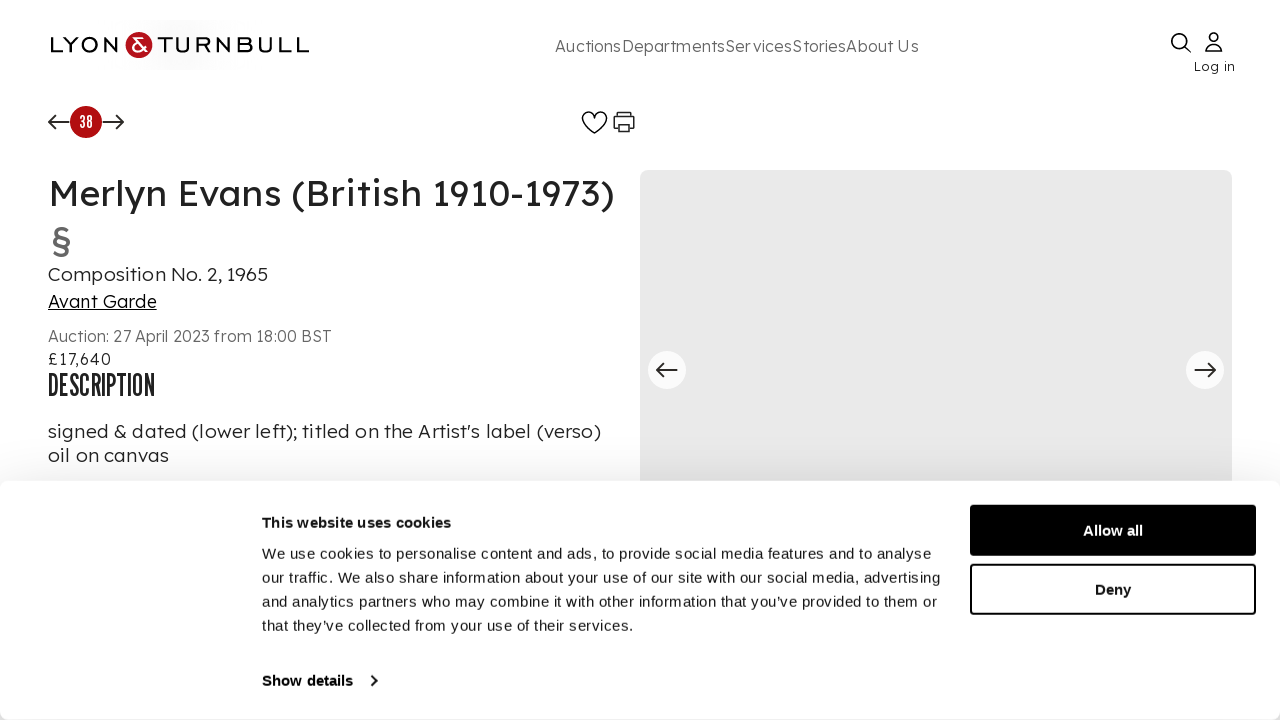

--- FILE ---
content_type: text/html; charset=utf-8
request_url: https://www.lyonandturnbull.com/auctions/avant-garde-art-from-1890-to-now-743/lot/38
body_size: 38123
content:
<!DOCTYPE html><html lang="en"><head><meta charSet="utf-8" data-next-head=""/><meta name="viewport" content="width=device-width, initial-scale=1.0" data-next-head=""/><noscript data-next-head=""></noscript><link rel="preload" href="https://motivated-card-12d34c19bf.media.strapiapp.com/Logo_92bec00a67.svg" as="image" data-next-head=""/><link rel="preload" fetchPriority="high" as="image" href="https://media.app.artisio.co/media/104cbde6-0d38-43cb-9e0f-bb721ef57bcf/inventory/a69dff8a-6f77-4197-a828-840226579479/0c415f62-e7cd-47e3-8445-e38fdfc34a51/0001_baighu_original.jpg" data-next-head=""/><title data-next-head="">  Merlyn Evans (British 1910-1973) Composition No. 2, 1965  | 27 April 2023</title><meta name="description" content="Auction from &#x27;Avant Garde&#x27;, 27 April 2023 from 18:00 BST. Lot 38. signed &amp; dated (lower left); titled on the Artist&#x27;s label (verso)oil on canvas" data-next-head=""/><link rel="canonical" href="https://www.lyonandturnbull.com/auctions/avant-garde-art-from-1890-to-now-743/lot/38" data-next-head=""/><meta name="twitter:card" content="summary_large_image" data-next-head=""/><meta name="twitter:title" content="Merlyn Evans (British 1910-1973) Composition No. 2, 1965" data-next-head=""/><meta name="twitter:description" content="Auction from &#x27;Avant Garde&#x27;, 27 April 2023 from 18:00 BST. Lot 38. signed &amp; dated (lower left); titled on the Artist&#x27;s label (verso)oil on canvas" data-next-head=""/><meta name="twitter:image" content="https://media.app.artisio.co/media/104cbde6-0d38-43cb-9e0f-bb721ef57bcf/inventory/a69dff8a-6f77-4197-a828-840226579479/0c415f62-e7cd-47e3-8445-e38fdfc34a51/0001_baighu_original.jpg" data-next-head=""/><meta property="og:type" content="website" data-next-head=""/><meta property="og:title" content="Merlyn Evans (British 1910-1973) Composition No. 2, 1965" data-next-head=""/><meta property="og:description" content="Auction from &#x27;Avant Garde&#x27;, 27 April 2023 from 18:00 BST. Lot 38. signed &amp; dated (lower left); titled on the Artist&#x27;s label (verso)oil on canvas" data-next-head=""/><meta property="og:image" content="https://media.app.artisio.co/media/104cbde6-0d38-43cb-9e0f-bb721ef57bcf/inventory/a69dff8a-6f77-4197-a828-840226579479/0c415f62-e7cd-47e3-8445-e38fdfc34a51/0001_baighu_original.jpg" data-next-head=""/><meta property="og:url" content="https://www.lyonandturnbull.com/auctions/avant-garde-art-from-1890-to-now-743/lot/38" data-next-head=""/><meta property="og:image_link" content="https://media.app.artisio.co/media/104cbde6-0d38-43cb-9e0f-bb721ef57bcf/inventory/a69dff8a-6f77-4197-a828-840226579479/0c415f62-e7cd-47e3-8445-e38fdfc34a51/0001_baighu_original.jpg" data-next-head=""/><meta property="product:brand" content="Lyon &amp; Turnbull" data-next-head=""/><meta property="product:availability" content="out of stock" data-next-head=""/><meta property="product:condition" content="used" data-next-head=""/><meta property="product:price:amount" content="15000.00" data-next-head=""/><meta property="product:price:currency" content="GBP" data-next-head=""/><meta property="product:retailer_item_id" content="743__38" data-next-head=""/><script type="application/ld+json" data-next-head="">{"@context":"http://schema.org","@type":"WebPage","url":"https://www.lyonandturnbull.com/auctions/avant-garde-art-from-1890-to-now-743/lot/38","name":"Auction: Merlyn Evans (British 1910-1973) Composition No. 2, 1965","description":"Auction from 'Avant Garde', April 27, 2023. Lot 38. Merlyn Evans (British 1910-1973). Estimated at £10,000 - £15,000.","breadcrumb":{"@context":"https://schema.org","@type":"BreadcrumbList","itemListElement":[{"@type":"ListItem","position":1,"name":"auctions","item":"https://www.lyonandturnbull.com/auctions"},{"@type":"ListItem","position":2,"name":"avant-garde-art-from-1890-to-now-743","item":"https://www.lyonandturnbull.com/auctions/avant-garde-art-from-1890-to-now-743"},{"@type":"ListItem","position":3,"name":"lot","item":"https://www.lyonandturnbull.com/auctions/avant-garde-art-from-1890-to-now-743/lot"},{"@type":"ListItem","position":4,"name":"38","item":"https://www.lyonandturnbull.com/auctions/avant-garde-art-from-1890-to-now-743/lot/38"}]},"mainEntity":{"@type":"Product","name":"Auction: Merlyn Evans (British 1910-1973) Composition No. 2, 1965","brand":"Lyon & Turnbull","description":"Auction from 'Avant Garde', April 27, 2023. Lot 38. Merlyn Evans (British 1910-1973). Estimated at £10,000 - £15,000.","productID":"743__38","url":"https://www.lyonandturnbull.com/auctions/avant-garde-art-from-1890-to-now-743/lot/38","image":"https://media.app.artisio.co/media/104cbde6-0d38-43cb-9e0f-bb721ef57bcf/inventory/a69dff8a-6f77-4197-a828-840226579479/0c415f62-e7cd-47e3-8445-e38fdfc34a51/0001_baighu_original.jpg","offers":{"@type":"Offer","availability":"https://schema.org/OutOfStock","priceValidUntil":"2023-04-27T18:00:00.000Z","price":"17640","priceCurrency":"GBP","offeredBy":{"@type":"Organization","name":"Lyon & Turnbull","url":"https://www.lyonandturnbull.com"},"itemCondition":"https://schema.org/UsedCondition"}}}</script><link rel="preconnect" href="use.typekit.net"/><link rel="preconnect" href="p.typekit.net"/><link rel="preconnect" href="b552170630bdac845a99b27490ded9bf@o4505402689847296.ingest.sentry.io"/><link rel="preconnect" href="https://fonts.googleapis.com" as="style"/><link rel="preconnect" href="https://fonts.gstatic.com" as="style"/><link href="https://fonts.googleapis.com/css2?family=League+Gothic&amp;family=Lexend:wght@100..900&amp;display=swap" rel="preload" as="style"/><link href="https://fonts.googleapis.com/css2?family=League+Gothic&amp;family=Lexend:wght@100..900&amp;display=swap" rel="stylesheet" as="style"/><meta name="google-site-verification" content="aOM047-INR0vIx7jDBie8AW03P19Bu2sQxX2svdoyEo"/><meta name="mobile-web-app-capable" content="yes"/><meta name="apple-mobile-web-app-capable" content="yes"/><link rel="apple-touch-icon" type="image/png" sizes="152x152" href="/images/L_T_BRANDED/apple-touch-icon-152x152.png"/><link rel="apple-touch-icon" type="image/png" sizes="167x167" href="/images/L_T_BRANDED/apple-touch-icon-167x167.png"/><link rel="apple-touch-icon" type="image/png" sizes="180x180" href="/images/L_T_BRANDED/apple-touch-icon-180x180.png"/><link rel="apple-touch-startup-image" media="screen and (device-width: 393px) and (device-height: 852px) and (-webkit-device-pixel-ratio: 3) and (orientation: portrait)" href="/images/L_T_BRANDED/splash-screens/splash-screen-1179x2556.png"/><link rel="apple-touch-startup-image" media="screen and (device-width: 393px) and (device-height: 852px) and (-webkit-device-pixel-ratio: 3) and (orientation: landscape)" href="/images/L_T_BRANDED/splash-screens/splash-screen-2556x1179.png"/><link rel="apple-touch-startup-image" media="screen and (device-width: 430px) and (device-height: 932px) and (-webkit-device-pixel-ratio: 3) and (orientation: portrait)" href="/images/L_T_BRANDED/splash-screens/splash-screen-1290x2796.png"/><link rel="apple-touch-startup-image" media="screen and (device-width: 430px) and (device-height: 932px) and (-webkit-device-pixel-ratio: 3) and (orientation: landscape)" href="/images/L_T_BRANDED/splash-screens/splash-screen-2796x1290.png"/><link rel="apple-touch-startup-image" media="screen and (device-width: 320px) and (device-height: 568px) and (-webkit-device-pixel-ratio: 2) and (orientation: portrait)" href="/images/L_T_BRANDED/splash-screens/splash-screen-640x1136.png"/><link rel="apple-touch-startup-image" media="screen and (device-width: 320px) and (device-height: 568px) and (-webkit-device-pixel-ratio: 2) and (orientation: landscape)" href="/images/L_T_BRANDED/splash-screens/splash-screen-1136x640.png"/><link rel="apple-touch-startup-image" media="screen and (device-width: 375px) and (device-height: 812px) and (-webkit-device-pixel-ratio: 3) and (orientation: portrait)" href="/images/L_T_BRANDED/splash-screens/splash-screen-1125x2436.png"/><link rel="apple-touch-startup-image" media="screen and (device-width: 375px) and (device-height: 812px) and (-webkit-device-pixel-ratio: 3) and (orientation: landscape)" href="/images/L_T_BRANDED/splash-screens/splash-screen-2436x1125.png"/><link rel="apple-touch-startup-image" media="screen and (device-width: 414px) and (device-height: 736px) and (-webkit-device-pixel-ratio: 3) and (orientation: portrait)" href="/images/L_T_BRANDED/splash-screens/splash-screen-1242x2208.png"/><link rel="apple-touch-startup-image" media="screen and (device-width: 414px) and (device-height: 736px) and (-webkit-device-pixel-ratio: 3) and (orientation: landscape)" href="/images/L_T_BRANDED/splash-screens/splash-screen-2208x1242.png"/><link rel="apple-touch-startup-image" media="screen and (device-width: 428px) and (device-height: 926px) and (-webkit-device-pixel-ratio: 3) and (orientation: portrait)" href="/images/L_T_BRANDED/splash-screens/splash-screen-1284x2778.png"/><link rel="apple-touch-startup-image" media="screen and (device-width: 428px) and (device-height: 926px) and (-webkit-device-pixel-ratio: 3) and (orientation: landscape)" href="/images/L_T_BRANDED/splash-screens/splash-screen-2778x1284.png"/><link rel="apple-touch-startup-image" media="screen and (device-width: 414px) and (device-height: 896px) and (-webkit-device-pixel-ratio: 3) and (orientation: portrait)" href="/images/L_T_BRANDED/splash-screens/splash-screen-1242x2688.png"/><link rel="apple-touch-startup-image" media="screen and (device-width: 414px) and (device-height: 896px) and (-webkit-device-pixel-ratio: 3) and (orientation: landscape)" href="/images/L_T_BRANDED/splash-screens/splash-screen-2688x1242.png"/><link rel="apple-touch-startup-image" media="screen and (device-width: 390px) and (device-height: 844px) and (-webkit-device-pixel-ratio: 3) and (orientation: portrait)" href="/images/L_T_BRANDED/splash-screens/splash-screen-1170x2532.png"/><link rel="apple-touch-startup-image" media="screen and (device-width: 390px) and (device-height: 844px) and (-webkit-device-pixel-ratio: 3) and (orientation: landscape)" href="/images/L_T_BRANDED/splash-screens/splash-screen-2532x1170.png"/><link rel="apple-touch-startup-image" media="screen and (device-width: 414px) and (device-height: 896px) and (-webkit-device-pixel-ratio: 2) and (orientation: portrait)" href="/images/L_T_BRANDED/splash-screens/splash-screen-828x1792.png"/><link rel="apple-touch-startup-image" media="screen and (device-width: 414px) and (device-height: 896px) and (-webkit-device-pixel-ratio: 2) and (orientation: landscape)" href="/images/L_T_BRANDED/splash-screens/splash-screen-1792x828.png"/><link rel="apple-touch-startup-image" media="screen and (device-width: 375px) and (device-height: 667px) and (-webkit-device-pixel-ratio: 2) and (orientation: portrait)" href="/images/L_T_BRANDED/splash-screens/splash-screen-750x1334.png"/><link rel="apple-touch-startup-image" media="screen and (device-width: 375px) and (device-height: 667px) and (-webkit-device-pixel-ratio: 2) and (orientation: landscape)" href="/images/L_T_BRANDED/splash-screens/splash-screen-1334x750.png"/><link rel="apple-touch-startup-image" media="screen and (device-width: 834px) and (device-height: 1194px) and (-webkit-device-pixel-ratio: 2) and (orientation: portrait)" href="/images/L_T_BRANDED/splash-screens/splash-screen-1668x2388.png"/><link rel="apple-touch-startup-image" media="screen and (device-width: 834px) and (device-height: 1194px) and (-webkit-device-pixel-ratio: 2) and (orientation: landscape)" href="/images/L_T_BRANDED/splash-screens/splash-screen-2388x1668.png"/><link rel="apple-touch-startup-image" media="screen and (device-width: 1024px) and (device-height: 1366px) and (-webkit-device-pixel-ratio: 2) and (orientation: portrait)" href="/images/L_T_BRANDED/splash-screens/splash-screen-2048x2732.png"/><link rel="apple-touch-startup-image" media="screen and (device-width: 1024px) and (device-height: 1366px) and (-webkit-device-pixel-ratio: 2) and (orientation: landscape)" href="/images/L_T_BRANDED/splash-screens/splash-screen-2732x2048.png"/><link rel="apple-touch-startup-image" media="screen and (device-width: 744px) and (device-height: 1133px) and (-webkit-device-pixel-ratio: 2) and (orientation: portrait)" href="/images/L_T_BRANDED/splash-screens/splash-screen-1536x2048.png"/><link rel="apple-touch-startup-image" media="screen and (device-width: 744px) and (device-height: 1133px) and (-webkit-device-pixel-ratio: 2) and (orientation: landscape)" href="/images/L_T_BRANDED/splash-screens/splash-screen-2048x1536.png"/><link rel="apple-touch-startup-image" media="screen and (device-width: 768px) and (device-height: 1024px) and (-webkit-device-pixel-ratio: 2) and (orientation: portrait)" href="/images/L_T_BRANDED/splash-screens/splash-screen-1536x2048.png"/><link rel="apple-touch-startup-image" media="screen and (device-width: 768px) and (device-height: 1024px) and (-webkit-device-pixel-ratio: 2) and (orientation: landscape)" href="/images/L_T_BRANDED/splash-screens/splash-screen-2048x1536.png"/><link rel="apple-touch-startup-image" media="screen and (device-width: 820px) and (device-height: 1180px) and (-webkit-device-pixel-ratio: 2) and (orientation: portrait)" href="/images/L_T_BRANDED/splash-screens/splash-screen-1640x2360.png"/><link rel="apple-touch-startup-image" media="screen and (device-width: 820px) and (device-height: 1180px) and (-webkit-device-pixel-ratio: 2) and (orientation: landscape)" href="/images/L_T_BRANDED/splash-screens/splash-screen-2360x1640.png"/><link rel="apple-touch-startup-image" media="screen and (device-width: 834px) and (device-height: 1112px) and (-webkit-device-pixel-ratio: 2) and (orientation: portrait)" href="/images/L_T_BRANDED/splash-screens/splash-screen-1668x2224.png"/><link rel="apple-touch-startup-image" media="screen and (device-width: 834px) and (device-height: 1112px) and (-webkit-device-pixel-ratio: 2) and (orientation: landscape)" href="/images/L_T_BRANDED/splash-screens/splash-screen-2224x1668.png"/><link rel="apple-touch-startup-image" media="screen and (device-width: 810px) and (device-height: 1080px) and (-webkit-device-pixel-ratio: 2) and (orientation: portrait)" href="/images/L_T_BRANDED/splash-screens/splash-screen-1620x2160.png"/><link rel="apple-touch-startup-image" media="screen and (device-width: 810px) and (device-height: 1080px) and (-webkit-device-pixel-ratio: 2) and (orientation: landscape)" href="/images/L_T_BRANDED/splash-screens/splash-screen-2160x1620.png"/><link rel="icon" type="image/png" sizes="32x32" href="/images/L_T_BRANDED/favicon-32x32.png"/><link rel="icon" type="image/png" sizes="16x16" href="/images/L_T_BRANDED/favicon-16x16.png"/><link rel="manifest" href="/manifest.json"/><meta name="msapplication-TileColor" content="#ffffff"/><meta name="theme-color" content="#ffffff"/><meta name="msapplication-config" content="/images/${customer}/browserconfig.xml"/><meta name="emotion-insertion-point" content=""/><meta name="emotion-insertion-point" content=""/><style data-emotion="mui-global 7df5z7">html{-webkit-font-smoothing:antialiased;-moz-osx-font-smoothing:grayscale;box-sizing:border-box;-webkit-text-size-adjust:100%;}*,*::before,*::after{box-sizing:inherit;}strong,b{font-weight:700;}body{margin:0;color:rgba(0, 0, 0, 0.87);letter-spacing:0.15px;font-weight:300;font-size:19px;line-height:1.3;font-family:Lexend,sans-serif;background-color:#fff;}@media (max-width:899.95px){body{font-size:18px;}}@media (max-width:599.95px){body{font-size:17px;}}@media print{body{background-color:#fff;}}body::backdrop{background-color:#fff;}</style><style data-emotion="mui-global animation-c7515d">@-webkit-keyframes animation-c7515d{0%{opacity:1;}50%{opacity:0.4;}100%{opacity:1;}}@keyframes animation-c7515d{0%{opacity:1;}50%{opacity:0.4;}100%{opacity:1;}}</style><style data-emotion="mui-global 1prfaxn">@-webkit-keyframes mui-auto-fill{from{display:block;}}@keyframes mui-auto-fill{from{display:block;}}@-webkit-keyframes mui-auto-fill-cancel{from{display:block;}}@keyframes mui-auto-fill-cancel{from{display:block;}}</style><style data-emotion="mui-global animation-61bdi0">@-webkit-keyframes animation-61bdi0{0%{-webkit-transform:rotate(0deg);-moz-transform:rotate(0deg);-ms-transform:rotate(0deg);transform:rotate(0deg);}100%{-webkit-transform:rotate(360deg);-moz-transform:rotate(360deg);-ms-transform:rotate(360deg);transform:rotate(360deg);}}@keyframes animation-61bdi0{0%{-webkit-transform:rotate(0deg);-moz-transform:rotate(0deg);-ms-transform:rotate(0deg);transform:rotate(0deg);}100%{-webkit-transform:rotate(360deg);-moz-transform:rotate(360deg);-ms-transform:rotate(360deg);transform:rotate(360deg);}}</style><style data-emotion="mui-global animation-1o38n3e">@-webkit-keyframes animation-1o38n3e{0%{stroke-dasharray:1px,200px;stroke-dashoffset:0;}50%{stroke-dasharray:100px,200px;stroke-dashoffset:-15px;}100%{stroke-dasharray:1px,200px;stroke-dashoffset:-126px;}}@keyframes animation-1o38n3e{0%{stroke-dasharray:1px,200px;stroke-dashoffset:0;}50%{stroke-dasharray:100px,200px;stroke-dashoffset:-15px;}100%{stroke-dasharray:1px,200px;stroke-dashoffset:-126px;}}</style><style data-emotion="mui 16zniwk bv106l ojbl26 77guen 1ttuqj8 18ttrms 69i1ev 1lt56jx 1fv3g2m 1y2up17 espe4w 1krl51k d1hmxj 1y1u9c1 zg0jkl 1cnq12q 1bbltq9 635pxw 1gbc147 1vfpvhe mkeg8o t6qm83 h3580k uvyaj6 70qvj9 759u60 1w2nhbe oswndl 1ol1fg2 1wyfh2c k9kc57 627g0n 1uv9t6u 10egq61 176qebj evukvy 1m7kc9b 4gczsg n9vf8a 102umr2 1henw7f 1i43dhb uyx2nr u7cw7n 1u74mnk 1qksrz9 8atqhb lkn1ry 1sigggl 14umhkl i6gs5b it7jnw 8q9uz2 sba6dg 1kizjpz 1t624zw cizgw8 1i2z8y9 11ncsn 19c3tcf 1gc7eof 1p4xnzb 14x2a8y my9yfq 6r2fzw 1821gv5 4qde0w h5i0yq wqp0mi uwwqev 1rt0iu7 1aew4od 1sinacs tqyyca 1382vv1 16tqa12 1nsn7i4 1n2rtgi 1ttywp7 19s3t1h v41vix nfaxtx 3skb5o ty7r6d cxdto6 1pcl0dg b6x67f wmp57z 1pk1fka 5v2ak0 81qg8w gpti5t ohc5mc orxszl fspj2c 4ejps8 13odlrs 1lp6agp 8imwdq 1c2owf3 o24iuu 1y8uf5e 503p33 gayy15 1rmquj9 1komz8p 1vkodmg">.mui-16zniwk{display:-webkit-box;display:-webkit-flex;display:-ms-flexbox;display:flex;-webkit-flex-direction:column;-ms-flex-direction:column;flex-direction:column;min-height:100vh;position:relative;}.mui-bv106l{z-index:11;}.mui-ojbl26{-webkit-transition:all ease-in-out 1s;transition:all ease-in-out 1s;}.mui-77guen{max-width:1920px;margin:0 auto;width:100%;padding:20px 50px;display:-webkit-box;display:-webkit-flex;display:-ms-flexbox;display:flex;-webkit-flex-direction:column;-ms-flex-direction:column;flex-direction:column;gap:14px;}@media (max-width:1024px){.mui-77guen{display:none;}}.mui-1ttuqj8{display:-webkit-box;display:-webkit-flex;display:-ms-flexbox;display:flex;-webkit-box-pack:justify;-webkit-justify-content:space-between;justify-content:space-between;-webkit-align-items:center;-webkit-box-align:center;-ms-flex-align:center;align-items:center;height:100%;}@media print{.mui-1ttuqj8{display:none;}}.mui-18ttrms{width:260px;height:100%;position:relative;}.mui-69i1ev{display:-webkit-box;display:-webkit-flex;display:-ms-flexbox;display:flex;-webkit-box-pack:justify;-webkit-justify-content:space-between;justify-content:space-between;-webkit-align-items:center;-webkit-box-align:center;-ms-flex-align:center;align-items:center;}.mui-1lt56jx{display:-webkit-box;display:-webkit-flex;display:-ms-flexbox;display:flex;gap:80px;width:80%;}.mui-1fv3g2m{margin:0;letter-spacing:0.15px;font-weight:300;font-size:16px;line-height:1.3;font-family:Lexend,sans-serif;color:#666666;background-color:transparent;outline:none;border:none;-webkit-text-decoration:none;text-decoration:none;text-decoration-color:#B20E10;text-decoration-thickness:2px;text-underline-offset:5px;white-space:nowrap;}@media (max-width:899.95px){.mui-1fv3g2m{font-size:16px;}}@media (max-width:599.95px){.mui-1fv3g2m{font-size:16px;}}.mui-1fv3g2m:hover{cursor:pointer;-webkit-text-decoration:underline;text-decoration:underline;text-decoration-color:#B20E10;text-decoration-thickness:2px;text-underline-offset:5px;}.mui-1y2up17{margin:0;font:inherit;line-height:inherit;letter-spacing:inherit;color:#F0ECEB;-webkit-text-decoration:underline;text-decoration:underline;text-decoration-color:var(--Link-underlineColor);--Link-underlineColor:rgba(240, 236, 235, 0.4);}.mui-1y2up17:hover{text-decoration-color:inherit;}.mui-espe4w{margin:0;letter-spacing:0.15px;font-weight:300;font-size:16px;line-height:1.3;font-family:Lexend,sans-serif;color:#666666;background-color:transparent;outline:none;border:none;text-decoration-color:#B20E10;text-decoration-thickness:2px;text-underline-offset:5px;white-space:nowrap;}@media (max-width:899.95px){.mui-espe4w{font-size:16px;}}@media (max-width:599.95px){.mui-espe4w{font-size:16px;}}.mui-espe4w:hover{cursor:pointer;-webkit-text-decoration:underline;text-decoration:underline;text-decoration-color:#B20E10;text-decoration-thickness:2px;text-underline-offset:5px;}.mui-1krl51k{display:-webkit-box;display:-webkit-flex;display:-ms-flexbox;display:flex;-webkit-box-pack:justify;-webkit-justify-content:space-between;justify-content:space-between;-webkit-align-items:center;-webkit-box-align:center;-ms-flex-align:center;align-items:center;gap:40px;height:50px;}@media (max-width: 1024px){.mui-1krl51k{display:none;}}.mui-d1hmxj{margin:0;letter-spacing:0.15px;font-weight:300;font-size:16px;line-height:1.3;font-family:Lexend,sans-serif;font-size:13px;position:absolute;bottom:-10px;left:-3px;right:0px;width:45px;}@media (max-width:899.95px){.mui-d1hmxj{font-size:16px;}}@media (max-width:599.95px){.mui-d1hmxj{font-size:16px;}}.mui-1y1u9c1{display:none;}@media (max-width: 1024px){.mui-1y1u9c1{display:block;}}@media print{.mui-1y1u9c1{display:none;}}.mui-zg0jkl{display:block;top:0;z-index:1000;position:relative;width:100%;}.mui-1cnq12q{margin:0 auto;width:100%;position:fixed;top:0;left:0;background-color:#fff;z-index:1000;}@media (min-width:0px){.mui-1cnq12q{padding:0 20px;}}@media (min-width:900px){.mui-1cnq12q{padding:0 80px;}}@media print{.mui-1cnq12q{display:none;}}.mui-1bbltq9{display:-webkit-box;display:-webkit-flex;display:-ms-flexbox;display:flex;-webkit-box-pack:justify;-webkit-justify-content:space-between;justify-content:space-between;-webkit-align-items:center;-webkit-box-align:center;-ms-flex-align:center;align-items:center;margin:10px 0px 5px 0px;width:100%;}.mui-635pxw{cursor:pointer;min-width:19px;}.mui-1gbc147{min-width:24px;display:-webkit-box;display:-webkit-flex;display:-ms-flexbox;display:flex;-webkit-align-items:center;-webkit-box-align:center;-ms-flex-align:center;align-items:center;-webkit-box-pack:center;-ms-flex-pack:center;-webkit-justify-content:center;justify-content:center;cursor:pointer;}.mui-1vfpvhe{display:none;}@media (max-width: 1024px){.mui-1vfpvhe{display:block;}}.mui-mkeg8o{background-color:rgba(0, 0, 0, 0.5);position:fixed;top:55px;left:0;width:100%;height:100%;z-index:105;}@media (min-width:0px){.mui-mkeg8o{display:none;}}@media (min-width:600px){.mui-mkeg8o{display:block;}}.mui-t6qm83{position:fixed;display:none;-webkit-align-items:center;-webkit-box-align:center;-ms-flex-align:center;align-items:center;-webkit-box-pack:center;-ms-flex-pack:center;-webkit-justify-content:center;justify-content:center;top:55px;left:0;width:100%;height:100vh;background-color:rgba(0, 0, 0, 0.5);z-index:999;}@media (max-width: 1024px){.mui-t6qm83{display:-webkit-box;display:-webkit-flex;display:-ms-flexbox;display:flex;}}.mui-h3580k{display:none;width:100%;max-width:100vw;-webkit-align-items:center;-webkit-box-align:center;-ms-flex-align:center;align-items:center;-webkit-box-pack:center;-ms-flex-pack:center;-webkit-justify-content:center;justify-content:center;position:fixed;left:0;bottom:19.847px;z-index:1053;}@media (max-width: 1024px){.mui-h3580k{display:-webkit-box;display:-webkit-flex;display:-ms-flexbox;display:flex;}}.mui-uvyaj6{display:-webkit-box;display:-webkit-flex;display:-ms-flexbox;display:flex;position:relative;width:360px;max-width:90vw;padding:18px 22px;-webkit-box-pack:justify;-webkit-justify-content:space-between;justify-content:space-between;-webkit-align-items:center;-webkit-box-align:center;-ms-flex-align:center;align-items:center;border-radius:90px;border:1px solid #000;background:#FFF;margin:0 auto;}.mui-70qvj9{display:-webkit-box;display:-webkit-flex;display:-ms-flexbox;display:flex;-webkit-align-items:center;-webkit-box-align:center;-ms-flex-align:center;align-items:center;}.mui-759u60{display:-webkit-box;display:-webkit-flex;display:-ms-flexbox;display:flex;-webkit-align-items:center;-webkit-box-align:center;-ms-flex-align:center;align-items:center;cursor:pointer;}.mui-1w2nhbe{-webkit-flex:1;-ms-flex:1;flex:1;display:-webkit-box;display:-webkit-flex;display:-ms-flexbox;display:flex;-webkit-flex-direction:column;-ms-flex-direction:column;flex-direction:column;}@media (max-width: 1024px){.mui-1w2nhbe{margin-top:55px;margin-bottom:120px;}}.mui-1w2nhbe:focus{outline:none;}.mui-oswndl{display:none;}@media print{.mui-oswndl{display:block;}}.mui-1ol1fg2{width:100%;max-width:1920px;margin:0 auto;position:-webkit-sticky;position:sticky;top:0px;background:#fff;z-index:1051;}@media (min-width:0px){.mui-1ol1fg2{padding:8px 12px;}}@media (min-width:600px){.mui-1ol1fg2{padding:8px 18px;}}@media (min-width:900px){.mui-1ol1fg2{padding:16px 48px;}}@media (min-width:1200px){.mui-1ol1fg2{padding:16px 48px;}}@media print{.mui-1ol1fg2{display:none;}}.mui-1wyfh2c{width:50%;max-width:1920px;display:-webkit-box;display:-webkit-flex;display:-ms-flexbox;display:flex;-webkit-box-pack:justify;-webkit-justify-content:space-between;justify-content:space-between;-webkit-align-items:flex-start;-webkit-box-align:flex-start;-ms-flex-align:flex-start;align-items:flex-start;}.mui-k9kc57{display:-webkit-box;display:-webkit-flex;display:-ms-flexbox;display:flex;gap:1rem;-webkit-align-items:center;-webkit-box-align:center;-ms-flex-align:center;align-items:center;}.mui-627g0n{background-color:#B20E10;width:32px;height:32px;border-radius:400px;display:-webkit-box;display:-webkit-flex;display:-ms-flexbox;display:flex;-webkit-box-pack:center;-ms-flex-pack:center;-webkit-justify-content:center;justify-content:center;-webkit-align-items:center;-webkit-box-align:center;-ms-flex-align:center;align-items:center;}.mui-1uv9t6u{margin:0;font-size:30px;font-weight:400;line-height:1;font-family:League Gothic,Impact,Roboto Condensed,Helvetica Neue,sans-serif;text-transform:uppercase;color:#FFFFFF;}@media (max-width:899.95px){.mui-1uv9t6u{font-size:26px;}}@media (max-width:599.95px){.mui-1uv9t6u{font-size:24px;}}@media (min-width:0px){.mui-1uv9t6u{font-size:18px;}}@media (min-width:600px){.mui-1uv9t6u{font-size:18px;}}@media (min-width:900px){.mui-1uv9t6u{font-size:18px;}}@media (min-width:1200px){.mui-1uv9t6u{font-size:18px;}}.mui-10egq61{display:-webkit-box;display:-webkit-flex;display:-ms-flexbox;display:flex;gap:16px;}.mui-176qebj{display:-webkit-box;display:-webkit-flex;display:-ms-flexbox;display:flex;-webkit-box-pack:center;-ms-flex-pack:center;-webkit-justify-content:center;justify-content:center;-webkit-align-items:center;-webkit-box-align:center;-ms-flex-align:center;align-items:center;cursor:pointer;}.mui-176qebj:hover{cursor:pointer;}.mui-evukvy{cursor:pointer;display:-webkit-box;display:-webkit-flex;display:-ms-flexbox;display:flex;-webkit-box-pack:center;-ms-flex-pack:center;-webkit-justify-content:center;justify-content:center;-webkit-align-items:center;-webkit-box-align:center;-ms-flex-align:center;align-items:center;}.mui-1m7kc9b{margin-bottom:20px;display:none;}@media print{.mui-1m7kc9b{display:block;}}.mui-4gczsg{margin:0;font-size:56px;font-weight:400;line-height:1;font-family:League Gothic,Impact,Roboto Condensed,Helvetica Neue,sans-serif;text-transform:uppercase;}@media (max-width:899.95px){.mui-4gczsg{font-size:36px;letter-spacing:1px;}}@media (max-width:599.95px){.mui-4gczsg{font-size:32px;letter-spacing:1px;}}.mui-n9vf8a{max-width:1920px;width:100%;display:-webkit-box;display:-webkit-flex;display:-ms-flexbox;display:flex;-webkit-flex-direction:column;-ms-flex-direction:column;flex-direction:column;gap:32px;margin:auto;padding:16px 48px;position:relative;z-index:1;}.mui-102umr2{width:100%;display:-webkit-box;display:-webkit-flex;display:-ms-flexbox;display:flex;position:relative;overflow:hidden;}.mui-1henw7f{width:50%;overflow-y:auto;}.mui-1i43dhb{display:-webkit-box;display:-webkit-flex;display:-ms-flexbox;display:flex;-webkit-flex-direction:column;-ms-flex-direction:column;flex-direction:column;gap:24px;}.mui-uyx2nr{margin:0;letter-spacing:0.15px;font-weight:300;font-size:19px;line-height:1.3;font-family:Lexend,sans-serif;font-size:36px;font-weight:400;}@media (max-width:899.95px){.mui-uyx2nr{font-size:18px;}}@media (max-width:599.95px){.mui-uyx2nr{font-size:17px;}}.mui-u7cw7n{display:inline;padding-left:3.2px;padding-right:3.2px;color:#666666;cursor:pointer;}.mui-1u74mnk{margin:0;letter-spacing:0.15px;font-weight:300;font-size:19px;line-height:1.3;font-family:Lexend,sans-serif;}@media (max-width:899.95px){.mui-1u74mnk{font-size:18px;}}@media (max-width:599.95px){.mui-1u74mnk{font-size:17px;}}.mui-1qksrz9{display:none;}@media print{.mui-1qksrz9{display:none;}}.mui-8atqhb{width:100%;}.mui-lkn1ry{background-color:#fff;color:rgba(0, 0, 0, 0.87);-webkit-transition:box-shadow 300ms cubic-bezier(0.4, 0, 0.2, 1) 0ms;transition:box-shadow 300ms cubic-bezier(0.4, 0, 0.2, 1) 0ms;border-radius:4px;box-shadow:var(--Paper-shadow);background-image:var(--Paper-overlay);position:relative;width:100%;box-shadow:none;height:400px;overflow:hidden;border-radius:8px;}.mui-1sigggl{display:-webkit-box;display:-webkit-flex;display:-ms-flexbox;display:flex;width:500%;height:100%;-webkit-transform:translateX(-20%) translateX(0px);-moz-transform:translateX(-20%) translateX(0px);-ms-transform:translateX(-20%) translateX(0px);transform:translateX(-20%) translateX(0px);-webkit-transition:-webkit-transform 0.3s ease-in-out;transition:transform 0.3s ease-in-out;cursor:-webkit-grab;cursor:grab;-webkit-user-select:none;-moz-user-select:none;-ms-user-select:none;user-select:none;}.mui-14umhkl{width:20%;height:100%;-webkit-flex-shrink:0;-ms-flex-negative:0;flex-shrink:0;display:-webkit-box;display:-webkit-flex;display:-ms-flexbox;display:flex;-webkit-align-items:center;-webkit-box-align:center;-ms-flex-align:center;align-items:center;-webkit-box-pack:center;-ms-flex-pack:center;-webkit-justify-content:center;justify-content:center;overflow:hidden;}.mui-i6gs5b{position:relative;width:100%;height:100%;display:-webkit-box;display:-webkit-flex;display:-ms-flexbox;display:flex;-webkit-align-items:center;-webkit-box-align:center;-ms-flex-align:center;align-items:center;-webkit-box-pack:center;-ms-flex-pack:center;-webkit-justify-content:center;justify-content:center;background-color:transparent;}.mui-it7jnw{display:block;background-color:rgba(0, 0, 0, 0.11);height:1.2em;-webkit-animation:animation-c7515d 2s ease-in-out 0.5s infinite;animation:animation-c7515d 2s ease-in-out 0.5s infinite;position:absolute;top:0;left:0;}.mui-8q9uz2{display:-webkit-inline-box;display:-webkit-inline-flex;display:-ms-inline-flexbox;display:inline-flex;-webkit-align-items:center;-webkit-box-align:center;-ms-flex-align:center;align-items:center;-webkit-box-pack:center;-ms-flex-pack:center;-webkit-justify-content:center;justify-content:center;position:relative;box-sizing:border-box;-webkit-tap-highlight-color:transparent;background-color:transparent;outline:0;border:0;margin:0;border-radius:0;padding:0;cursor:pointer;-webkit-user-select:none;-moz-user-select:none;-ms-user-select:none;user-select:none;vertical-align:middle;-moz-appearance:none;-webkit-appearance:none;-webkit-text-decoration:none;text-decoration:none;color:inherit;text-align:center;-webkit-flex:0 0 auto;-ms-flex:0 0 auto;flex:0 0 auto;font-size:1.5rem;padding:8px;border-radius:50%;color:rgba(0, 0, 0, 0.54);-webkit-transition:background-color 150ms cubic-bezier(0.4, 0, 0.2, 1) 0ms;transition:background-color 150ms cubic-bezier(0.4, 0, 0.2, 1) 0ms;--IconButton-hoverBg:rgba(0, 0, 0, 0.04);position:absolute;left:8px;top:50%;-webkit-transform:translateY(-50%);-moz-transform:translateY(-50%);-ms-transform:translateY(-50%);transform:translateY(-50%);background-color:rgba(255,255,255,0.8);opacity:1;z-index:2;}.mui-8q9uz2::-moz-focus-inner{border-style:none;}.mui-8q9uz2.Mui-disabled{pointer-events:none;cursor:default;}@media print{.mui-8q9uz2{-webkit-print-color-adjust:exact;color-adjust:exact;}}.mui-8q9uz2:hover{background-color:var(--IconButton-hoverBg);}@media (hover: none){.mui-8q9uz2:hover{background-color:transparent;}}.mui-8q9uz2.Mui-disabled{background-color:transparent;color:rgba(0, 0, 0, 0.26);}.mui-8q9uz2.MuiIconButton-loading{color:transparent;}.mui-8q9uz2:hover{background-color:rgba(255,255,255,0.9);}.mui-8q9uz2:disabled{background-color:rgba(255,255,255,0.5);}.mui-sba6dg{min-height:22px;display:-webkit-box;display:-webkit-flex;display:-ms-flexbox;display:flex;-webkit-align-items:center;-webkit-box-align:center;-ms-flex-align:center;align-items:center;-webkit-box-pack:center;-ms-flex-pack:center;-webkit-justify-content:center;justify-content:center;}.mui-1kizjpz{display:-webkit-inline-box;display:-webkit-inline-flex;display:-ms-inline-flexbox;display:inline-flex;-webkit-align-items:center;-webkit-box-align:center;-ms-flex-align:center;align-items:center;-webkit-box-pack:center;-ms-flex-pack:center;-webkit-justify-content:center;justify-content:center;position:relative;box-sizing:border-box;-webkit-tap-highlight-color:transparent;background-color:transparent;outline:0;border:0;margin:0;border-radius:0;padding:0;cursor:pointer;-webkit-user-select:none;-moz-user-select:none;-ms-user-select:none;user-select:none;vertical-align:middle;-moz-appearance:none;-webkit-appearance:none;-webkit-text-decoration:none;text-decoration:none;color:inherit;text-align:center;-webkit-flex:0 0 auto;-ms-flex:0 0 auto;flex:0 0 auto;font-size:1.5rem;padding:8px;border-radius:50%;color:rgba(0, 0, 0, 0.54);-webkit-transition:background-color 150ms cubic-bezier(0.4, 0, 0.2, 1) 0ms;transition:background-color 150ms cubic-bezier(0.4, 0, 0.2, 1) 0ms;--IconButton-hoverBg:rgba(0, 0, 0, 0.04);position:absolute;right:8px;top:50%;-webkit-transform:translateY(-50%);-moz-transform:translateY(-50%);-ms-transform:translateY(-50%);transform:translateY(-50%);background-color:rgba(255,255,255,0.8);opacity:1;z-index:2;}.mui-1kizjpz::-moz-focus-inner{border-style:none;}.mui-1kizjpz.Mui-disabled{pointer-events:none;cursor:default;}@media print{.mui-1kizjpz{-webkit-print-color-adjust:exact;color-adjust:exact;}}.mui-1kizjpz:hover{background-color:var(--IconButton-hoverBg);}@media (hover: none){.mui-1kizjpz:hover{background-color:transparent;}}.mui-1kizjpz.Mui-disabled{background-color:transparent;color:rgba(0, 0, 0, 0.26);}.mui-1kizjpz.MuiIconButton-loading{color:transparent;}.mui-1kizjpz:hover{background-color:rgba(255,255,255,0.9);}.mui-1kizjpz:disabled{background-color:rgba(255,255,255,0.5);}.mui-1t624zw{margin-top:16px;margin-bottom:0px;height:auto;overflow:hidden;position:relative;}.mui-cizgw8{width:395px;overflow:hidden;margin:0 auto;position:relative;cursor:default;-webkit-user-select:none;-moz-user-select:none;-ms-user-select:none;user-select:none;}.mui-cizgw8::after{content:"";position:absolute;top:0;right:0;width:40px;height:100%;background:linear-gradient(to right, transparent 0%, rgba(255, 255, 255, 0.8) 70%, rgba(255, 255, 255, 1) 100%);pointer-events:none;z-index:1;}.mui-1i2z8y9{display:-webkit-box;display:-webkit-flex;display:-ms-flexbox;display:flex;-webkit-box-pack:center;-ms-flex-pack:center;-webkit-justify-content:center;justify-content:center;gap:8px;-webkit-transform:translateX(-0px) translateX(0px);-moz-transform:translateX(-0px) translateX(0px);-ms-transform:translateX(-0px) translateX(0px);transform:translateX(-0px) translateX(0px);-webkit-transition:-webkit-transform 0.3s ease-in-out;transition:transform 0.3s ease-in-out;}.mui-11ncsn{position:relative;width:80px;height:80px;border-radius:4px;overflow:hidden;cursor:pointer;border:2px solid;border-color:#B20E10;-webkit-transition:border-color 0.3s ease;transition:border-color 0.3s ease;-webkit-flex-shrink:0;-ms-flex-negative:0;flex-shrink:0;}.mui-11ncsn:hover{border-color:#B20E10;}.mui-19c3tcf{position:relative;width:80px;height:80px;border-radius:4px;overflow:hidden;cursor:pointer;border:2px solid transparent;border-color:transparent;-webkit-transition:border-color 0.3s ease;transition:border-color 0.3s ease;-webkit-flex-shrink:0;-ms-flex-negative:0;flex-shrink:0;}.mui-19c3tcf:hover{border-color:transparent;}.mui-1gc7eof{margin:0;letter-spacing:0.15px;font-weight:300;font-size:18px;line-height:1.3;font-family:Lexend,sans-serif;line-height:2rem;margin-bottom:8px;}@media (max-width:899.95px){.mui-1gc7eof{font-size:18px;}}@media (max-width:599.95px){.mui-1gc7eof{font-size:16px;}}.mui-1p4xnzb{margin:0;letter-spacing:0.15px;font-weight:300;font-size:16px;line-height:1.3;font-family:Lexend,sans-serif;color:#666666;}@media (max-width:899.95px){.mui-1p4xnzb{font-size:16px;}}@media (max-width:599.95px){.mui-1p4xnzb{font-size:16px;}}.mui-14x2a8y{margin:0;letter-spacing:0.15px;font-weight:300;font-size:16px;line-height:1.3;font-family:Lexend,sans-serif;font-weight:600;letter-spacing:1px;}@media (max-width:899.95px){.mui-14x2a8y{font-size:16px;}}@media (max-width:599.95px){.mui-14x2a8y{font-size:16px;}}@media print{.mui-my9yfq{display:none;}}.mui-6r2fzw{display:-webkit-box;display:-webkit-flex;display:-ms-flexbox;display:flex;-webkit-flex-direction:column;-ms-flex-direction:column;flex-direction:column;gap:32px;}.mui-1821gv5{display:-webkit-box;display:-webkit-flex;display:-ms-flexbox;display:flex;-webkit-flex-direction:column;-ms-flex-direction:column;flex-direction:column;gap:8px;}.mui-4qde0w{margin:0;font-size:56px;font-weight:400;line-height:1;font-family:League Gothic,Impact,Roboto Condensed,Helvetica Neue,sans-serif;text-transform:uppercase;margin:0px;padding:0px;font-size:30px;}@media (max-width:899.95px){.mui-4qde0w{font-size:36px;letter-spacing:1px;}}@media (max-width:599.95px){.mui-4qde0w{font-size:32px;letter-spacing:1px;}}.mui-h5i0yq{margin:0;letter-spacing:0.15px;font-weight:300;font-size:18px;line-height:1.3;font-family:Lexend,sans-serif;margin:0px;padding:0px;color:#666666;}@media (max-width:899.95px){.mui-h5i0yq{font-size:18px;}}@media (max-width:599.95px){.mui-h5i0yq{font-size:16px;}}.mui-wqp0mi{display:-webkit-box;display:-webkit-flex;display:-ms-flexbox;display:flex;-webkit-box-pack:start;-ms-flex-pack:start;-webkit-justify-content:flex-start;justify-content:flex-start;-webkit-align-items:center;-webkit-box-align:center;-ms-flex-align:center;align-items:center;width:50%;height:700px;}@media print{.mui-wqp0mi{display:none;}}.mui-uwwqev{width:100%;height:100%;}.mui-1rt0iu7{width:100%;max-width:1920px;margin:0 auto;padding:32px;position:relative;}.mui-1aew4od{max-width:1920px;width:100%;display:-webkit-box;display:-webkit-flex;display:-ms-flexbox;display:flex;-webkit-flex-direction:column;-ms-flex-direction:column;flex-direction:column;gap:32px;margin:auto;padding:16px 48px;}@media (max-width: 1024px){.mui-1sinacs{display:none;}}.mui-tqyyca{margin:0 auto;max-width:1920px;width:100%;margin-top:40px;}.mui-1382vv1{display:-webkit-box;display:-webkit-flex;display:-ms-flexbox;display:flex;-webkit-box-pack:center;-ms-flex-pack:center;-webkit-justify-content:center;justify-content:center;-webkit-align-items:center;-webkit-box-align:center;-ms-flex-align:center;align-items:center;gap:80px;background-color:#F0ECEB;padding:12px 0px;}.mui-16tqa12{margin:0;font-size:43px;font-weight:400;line-height:1;font-family:League Gothic,Impact,Roboto Condensed,Helvetica Neue,sans-serif;text-transform:uppercase;}@media (max-width:899.95px){.mui-16tqa12{font-size:26px;}}@media (max-width:599.95px){.mui-16tqa12{font-size:24px;}}.mui-1nsn7i4{display:-webkit-box;display:-webkit-flex;display:-ms-flexbox;display:flex;-webkit-box-pack:center;-ms-flex-pack:center;-webkit-justify-content:center;justify-content:center;-webkit-align-items:center;-webkit-box-align:center;-ms-flex-align:center;align-items:center;gap:24px;}.mui-1n2rtgi{display:-webkit-box;display:-webkit-flex;display:-ms-flexbox;display:flex;-webkit-box-pack:justify;-webkit-justify-content:space-between;justify-content:space-between;padding:48px 64px;gap:160px;background-color:#212121;color:#FFFFFF;}.mui-1ttywp7{width:45%;}.mui-19s3t1h{display:-webkit-box;display:-webkit-flex;display:-ms-flexbox;display:flex;-webkit-flex-direction:column;-ms-flex-direction:column;flex-direction:column;gap:1rem;}.mui-v41vix{margin:0;font-size:30px;font-weight:400;line-height:1;font-family:League Gothic,Impact,Roboto Condensed,Helvetica Neue,sans-serif;text-transform:uppercase;}@media (max-width:899.95px){.mui-v41vix{font-size:26px;}}@media (max-width:599.95px){.mui-v41vix{font-size:24px;}}.mui-nfaxtx{margin:0;letter-spacing:0.15px;font-weight:300;font-size:16px;line-height:1.3;font-family:Lexend,sans-serif;color:#BDBDBD;}@media (max-width:899.95px){.mui-nfaxtx{font-size:16px;}}@media (max-width:599.95px){.mui-nfaxtx{font-size:16px;}}.mui-3skb5o{display:-webkit-box;display:-webkit-flex;display:-ms-flexbox;display:flex;-webkit-flex-direction:column;-ms-flex-direction:column;flex-direction:column;gap:24px;margin:16px 0px;}.mui-ty7r6d{display:-webkit-box;display:-webkit-flex;display:-ms-flexbox;display:flex;gap:24px;-webkit-flex-direction:row;-ms-flex-direction:row;flex-direction:row;}.mui-cxdto6{display:-webkit-inline-box;display:-webkit-inline-flex;display:-ms-inline-flexbox;display:inline-flex;-webkit-flex-direction:column;-ms-flex-direction:column;flex-direction:column;position:relative;min-width:0;padding:0;margin:0;border:0;vertical-align:top;width:100%;}.mui-cxdto6 .MuiOutlinedInput-root{border-radius:25px;background-color:#fff;height:40px;padding-right:8px;}.mui-cxdto6 .MuiOutlinedInput-root .MuiOutlinedInput-input{padding:10px 14px;border-radius:inherit;height:100%;box-sizing:border-box;border:none;}.mui-cxdto6 .MuiOutlinedInput-root:hover .MuiOutlinedInput-notchedOutline{border:none;}.mui-cxdto6 .MuiOutlinedInput-root.Mui-focused .MuiOutlinedInput-notchedOutline{border:none;}.mui-cxdto6 .MuiOutlinedInput-root.Mui-error .MuiOutlinedInput-notchedOutline{border:none;}.mui-cxdto6 .MuiInputLabel-root{left:14px;font-size:14px;top:50%;-webkit-transform:translate(0, -50%);-moz-transform:translate(0, -50%);-ms-transform:translate(0, -50%);transform:translate(0, -50%);-webkit-transition:all 0.2s ease;transition:all 0.2s ease;z-index:1;}.mui-cxdto6 .MuiInputLabel-root.Mui-error{display:none;}.mui-cxdto6 .MuiInputLabel-shrink{top:-10px;-webkit-transform:translate(0, -50%) scale(0.85);-moz-transform:translate(0, -50%) scale(0.85);-ms-transform:translate(0, -50%) scale(0.85);transform:translate(0, -50%) scale(0.85);color:#fff;background-color:transparent;}.mui-cxdto6 .MuiFormHelperText-root{margin-top:-1px;font-size:0.75rem;}.mui-1pcl0dg{color:rgba(0, 0, 0, 0.6);letter-spacing:0.15px;font-weight:300;font-size:19px;line-height:1.4375em;font-family:Lexend,sans-serif;padding:0;position:relative;display:block;transform-origin:top left;white-space:nowrap;overflow:hidden;text-overflow:ellipsis;max-width:100%;position:absolute;left:0;top:0;-webkit-transform:translate(0, 20px) scale(1);-moz-transform:translate(0, 20px) scale(1);-ms-transform:translate(0, 20px) scale(1);transform:translate(0, 20px) scale(1);-webkit-transition:color 200ms cubic-bezier(0.0, 0, 0.2, 1) 0ms,-webkit-transform 200ms cubic-bezier(0.0, 0, 0.2, 1) 0ms,max-width 200ms cubic-bezier(0.0, 0, 0.2, 1) 0ms;transition:color 200ms cubic-bezier(0.0, 0, 0.2, 1) 0ms,transform 200ms cubic-bezier(0.0, 0, 0.2, 1) 0ms,max-width 200ms cubic-bezier(0.0, 0, 0.2, 1) 0ms;z-index:1;pointer-events:none;-webkit-transform:translate(14px, 16px) scale(1);-moz-transform:translate(14px, 16px) scale(1);-ms-transform:translate(14px, 16px) scale(1);transform:translate(14px, 16px) scale(1);max-width:calc(100% - 24px);}@media (max-width:899.95px){.mui-1pcl0dg{font-size:18px;}}@media (max-width:599.95px){.mui-1pcl0dg{font-size:17px;}}.mui-1pcl0dg.Mui-focused{color:#F0ECEB;}.mui-1pcl0dg.Mui-disabled{color:rgba(0, 0, 0, 0.38);}.mui-1pcl0dg.Mui-error{color:#d32f2f;}.mui-b6x67f.Mui-error{color:#d32f2f;}.mui-wmp57z{letter-spacing:0.15px;font-weight:300;font-size:19px;line-height:1.4375em;font-family:Lexend,sans-serif;color:rgba(0, 0, 0, 0.87);box-sizing:border-box;position:relative;cursor:text;display:-webkit-inline-box;display:-webkit-inline-flex;display:-ms-inline-flexbox;display:inline-flex;-webkit-align-items:center;-webkit-box-align:center;-ms-flex-align:center;align-items:center;width:100%;position:relative;border-radius:4px;}@media (max-width:899.95px){.mui-wmp57z{font-size:18px;}}@media (max-width:599.95px){.mui-wmp57z{font-size:17px;}}.mui-wmp57z.Mui-disabled{color:rgba(0, 0, 0, 0.38);cursor:default;}.mui-wmp57z:hover .MuiOutlinedInput-notchedOutline{border-color:rgba(0, 0, 0, 0.87);}@media (hover: none){.mui-wmp57z:hover .MuiOutlinedInput-notchedOutline{border-color:rgba(0, 0, 0, 0.23);}}.mui-wmp57z.Mui-focused .MuiOutlinedInput-notchedOutline{border-width:2px;}.mui-wmp57z.Mui-focused .MuiOutlinedInput-notchedOutline{border-color:#F0ECEB;}.mui-wmp57z.Mui-error .MuiOutlinedInput-notchedOutline{border-color:#d32f2f;}.mui-wmp57z.Mui-disabled .MuiOutlinedInput-notchedOutline{border-color:rgba(0, 0, 0, 0.26);}.mui-1pk1fka{font:inherit;letter-spacing:inherit;color:currentColor;padding:4px 0 5px;border:0;box-sizing:content-box;background:none;height:1.4375em;margin:0;-webkit-tap-highlight-color:transparent;display:block;min-width:0;width:100%;-webkit-animation-name:mui-auto-fill-cancel;animation-name:mui-auto-fill-cancel;-webkit-animation-duration:10ms;animation-duration:10ms;padding:16.5px 14px;}.mui-1pk1fka::-webkit-input-placeholder{color:currentColor;opacity:0.42;-webkit-transition:opacity 200ms cubic-bezier(0.4, 0, 0.2, 1) 0ms;transition:opacity 200ms cubic-bezier(0.4, 0, 0.2, 1) 0ms;}.mui-1pk1fka::-moz-placeholder{color:currentColor;opacity:0.42;-webkit-transition:opacity 200ms cubic-bezier(0.4, 0, 0.2, 1) 0ms;transition:opacity 200ms cubic-bezier(0.4, 0, 0.2, 1) 0ms;}.mui-1pk1fka::-ms-input-placeholder{color:currentColor;opacity:0.42;-webkit-transition:opacity 200ms cubic-bezier(0.4, 0, 0.2, 1) 0ms;transition:opacity 200ms cubic-bezier(0.4, 0, 0.2, 1) 0ms;}.mui-1pk1fka:focus{outline:0;}.mui-1pk1fka:invalid{box-shadow:none;}.mui-1pk1fka::-webkit-search-decoration{-webkit-appearance:none;}label[data-shrink=false]+.MuiInputBase-formControl .mui-1pk1fka::-webkit-input-placeholder{opacity:0!important;}label[data-shrink=false]+.MuiInputBase-formControl .mui-1pk1fka::-moz-placeholder{opacity:0!important;}label[data-shrink=false]+.MuiInputBase-formControl .mui-1pk1fka::-ms-input-placeholder{opacity:0!important;}label[data-shrink=false]+.MuiInputBase-formControl .mui-1pk1fka:focus::-webkit-input-placeholder{opacity:0.42;}label[data-shrink=false]+.MuiInputBase-formControl .mui-1pk1fka:focus::-moz-placeholder{opacity:0.42;}label[data-shrink=false]+.MuiInputBase-formControl .mui-1pk1fka:focus::-ms-input-placeholder{opacity:0.42;}.mui-1pk1fka.Mui-disabled{opacity:1;-webkit-text-fill-color:rgba(0, 0, 0, 0.38);}.mui-1pk1fka:-webkit-autofill{-webkit-animation-duration:5000s;animation-duration:5000s;-webkit-animation-name:mui-auto-fill;animation-name:mui-auto-fill;}.mui-1pk1fka:-webkit-autofill{border-radius:inherit;}.mui-5v2ak0{text-align:left;position:absolute;bottom:0;right:0;top:-5px;left:0;margin:0;padding:0 8px;pointer-events:none;border-radius:inherit;border-style:solid;border-width:1px;overflow:hidden;min-width:0%;border-color:rgba(0, 0, 0, 0.23);}.mui-81qg8w{float:unset;width:auto;overflow:hidden;display:block;padding:0;height:11px;font-size:0.75em;visibility:hidden;max-width:0.01px;-webkit-transition:max-width 50ms cubic-bezier(0.0, 0, 0.2, 1) 0ms;transition:max-width 50ms cubic-bezier(0.0, 0, 0.2, 1) 0ms;white-space:nowrap;}.mui-81qg8w>span{padding-left:5px;padding-right:5px;display:inline-block;opacity:0;visibility:visible;}.mui-gpti5t{display:-webkit-box;display:-webkit-flex;display:-ms-flexbox;display:flex;gap:24px;-webkit-box-pack:center;-ms-flex-pack:center;-webkit-justify-content:center;justify-content:center;-webkit-align-items:center;-webkit-box-align:center;-ms-flex-align:center;align-items:center;-webkit-flex-direction:row;-ms-flex-direction:row;flex-direction:row;}.mui-ohc5mc{min-width:120px;margin-bottom:unset;display:-webkit-box;display:-webkit-flex;display:-ms-flexbox;display:flex;-webkit-box-pack:end;-ms-flex-pack:end;-webkit-justify-content:flex-end;justify-content:flex-end;}.mui-orxszl{margin:0;letter-spacing:0.15px;font-weight:300;font-size:16px;line-height:1.3;font-family:Lexend,sans-serif;color:#FFFFFF;display:-webkit-box;display:-webkit-flex;display:-ms-flexbox;display:flex;-webkit-box-pack:justify;-webkit-justify-content:space-between;justify-content:space-between;-webkit-align-items:center;-webkit-box-align:center;-ms-flex-align:center;align-items:center;text-transform:none;line-height:1;text-align:center;font-weight:400;margin:0;padding:0;-webkit-transition:all 0.1s ease-in-out;transition:all 0.1s ease-in-out;}@media (max-width:899.95px){.mui-orxszl{font-size:16px;}}@media (max-width:599.95px){.mui-orxszl{font-size:16px;}}.mui-fspj2c{display:inline-block;-webkit-animation:animation-61bdi0 1.4s linear infinite;animation:animation-61bdi0 1.4s linear infinite;color:#F0ECEB;visibility:hidden;position:absolute;left:50%;top:50%;margin-left:-10px;margin-top:-10px;width:20px,;color:#666666;}.mui-4ejps8{display:block;}.mui-13odlrs{stroke:currentColor;stroke-dasharray:80px,200px;stroke-dashoffset:0;-webkit-animation:animation-1o38n3e 1.4s ease-in-out infinite;animation:animation-1o38n3e 1.4s ease-in-out infinite;}.mui-1lp6agp{color:#BDBDBD;font-size:14px;}.mui-8imwdq{width:55%;display:-webkit-box;display:-webkit-flex;display:-ms-flexbox;display:flex;-webkit-box-pack:justify;-webkit-justify-content:space-between;justify-content:space-between;}.mui-1c2owf3{display:-webkit-box;display:-webkit-flex;display:-ms-flexbox;display:flex;-webkit-flex-direction:column;-ms-flex-direction:column;flex-direction:column;min-width:230px;}.mui-o24iuu{margin:0;letter-spacing:0.15px;font-weight:300;font-size:19px;line-height:1.3;font-family:Lexend,sans-serif;color:#BDBDBD;background-color:transparent;outline:none;border:none;padding:8px 0px;font-size:16px;line-height:24px;-webkit-text-decoration:none;text-decoration:none;}@media (max-width:899.95px){.mui-o24iuu{font-size:18px;}}@media (max-width:599.95px){.mui-o24iuu{font-size:17px;}}.mui-o24iuu:hover{cursor:pointer;-webkit-text-decoration:underline;text-decoration:underline;text-decoration-thickness:2px;text-underline-offset:5px;}.mui-1y8uf5e{margin-bottom:16px;margin-top:8px;}.mui-503p33{margin:0;letter-spacing:0.15px;font-weight:300;font-size:16px;line-height:1.3;font-family:Lexend,sans-serif;color:#BDBDBD;display:-webkit-box;display:-webkit-flex;display:-ms-flexbox;display:flex;-webkit-box-pack:justify;-webkit-justify-content:space-between;justify-content:space-between;}@media (max-width:899.95px){.mui-503p33{font-size:16px;}}@media (max-width:599.95px){.mui-503p33{font-size:16px;}}.mui-gayy15{margin:0;letter-spacing:0.15px;font-weight:300;font-size:19px;line-height:1.3;font-family:Lexend,sans-serif;font-size:16px;margin-top:8px;color:#BDBDBD;background-color:transparent;border:none;-webkit-text-decoration:none;text-decoration:none;cursor:pointer;}@media (max-width:899.95px){.mui-gayy15{font-size:18px;}}@media (max-width:599.95px){.mui-gayy15{font-size:17px;}}.mui-gayy15:hover{cursor:pointer;-webkit-text-decoration:underline;text-decoration:underline;text-decoration-thickness:2px;text-underline-offset:5px;}.mui-1rmquj9{display:-webkit-box;display:-webkit-flex;display:-ms-flexbox;display:flex;-webkit-box-pack:justify;-webkit-justify-content:space-between;justify-content:space-between;-webkit-align-items:center;-webkit-box-align:center;-ms-flex-align:center;align-items:center;padding:16px 48px;}.mui-1komz8p{margin:0;letter-spacing:0.15px;font-weight:300;font-size:19px;line-height:1.3;font-family:Lexend,sans-serif;color:#666666;font-size:14px;}@media (max-width:899.95px){.mui-1komz8p{font-size:18px;}}@media (max-width:599.95px){.mui-1komz8p{font-size:17px;}}.mui-1vkodmg{margin:0;letter-spacing:0.15px;font-weight:300;font-size:19px;line-height:1.3;font-family:Lexend,sans-serif;color:#666666;background-color:transparent;outline:none;border:none;padding:12px 0px;font-size:14px;line-height:24px;-webkit-text-decoration:none;text-decoration:none;}@media (max-width:899.95px){.mui-1vkodmg{font-size:18px;}}@media (max-width:599.95px){.mui-1vkodmg{font-size:17px;}}.mui-1vkodmg:hover{cursor:pointer;-webkit-text-decoration:underline;text-decoration:underline;text-decoration-color:#B20E10;text-decoration-thickness:2px;text-underline-offset:5px;}.mui-1vkodmg:focus{color:#424242;}</style><link rel="preload" href="/_next/static/css/9fc9bed2195ff9fc.css" as="style"/><link rel="stylesheet" href="/_next/static/css/9fc9bed2195ff9fc.css" data-n-g=""/><noscript data-n-css=""></noscript><script defer="" nomodule="" src="/_next/static/chunks/polyfills-42372ed130431b0a.js"></script><script defer="" src="/_next/static/chunks/7632.29c9c69eee965177.js"></script><script src="/_next/static/chunks/webpack-31eaea7de47389bc.js" defer=""></script><script src="/_next/static/chunks/framework-b9fd9bcc3ecde907.js" defer=""></script><script src="/_next/static/chunks/main-c69931a59621952d.js" defer=""></script><script src="/_next/static/chunks/pages/_app-be30c9300031a97a.js" defer=""></script><script src="/_next/static/chunks/9129-60d71db4d449c0bc.js" defer=""></script><script src="/_next/static/chunks/1944-e663e1bb9d1689f2.js" defer=""></script><script src="/_next/static/chunks/9888-82cf430d854b5a6c.js" defer=""></script><script src="/_next/static/chunks/6922-ee096c9dfec96631.js" defer=""></script><script src="/_next/static/chunks/5690-1b21ea21571db079.js" defer=""></script><script src="/_next/static/chunks/8627-5026c9b5f75e8ded.js" defer=""></script><script src="/_next/static/chunks/126-24ed4cb6c7470a67.js" defer=""></script><script src="/_next/static/chunks/46-dbb1e2cff98bba0b.js" defer=""></script><script src="/_next/static/chunks/6086-0732ce996e30c694.js" defer=""></script><script src="/_next/static/chunks/3127-ed7eee6f73fac632.js" defer=""></script><script src="/_next/static/chunks/764-4f3a03a8355d948f.js" defer=""></script><script src="/_next/static/chunks/pages/auctions/%5Bslug%5D/lot/%5Blot_no%5D-b2057e400047f7cc.js" defer=""></script><script src="/_next/static/jSk3mRJpCZh25fq8MSPd5/_buildManifest.js" defer=""></script><script src="/_next/static/jSk3mRJpCZh25fq8MSPd5/_ssgManifest.js" defer=""></script></head><body id="L_T_BRANDED"><noscript><iframe src="https://www.googletagmanager.com/ns.html?id=GTM-T9KL2F" height="0" width="0" style="display: none; visibility: hidden;" /></noscript><div id="__next"><div class="MuiBox-root mui-16zniwk"><a href="#main-content" class="skip-link">Skip to main content</a><div class="MuiBox-root mui-bv106l"><nav class="MuiBox-root mui-ojbl26"><div class="MuiBox-root mui-77guen"><div class="MuiBox-root mui-1ttuqj8"><a style="padding:0;height:50px" href="/"><div class="MuiBox-root mui-18ttrms"><img alt="Lyon &amp; Turnbull" decoding="async" data-nimg="fill" style="position:absolute;height:100%;width:100%;left:0;top:0;right:0;bottom:0;object-fit:contain;color:transparent;background-size:contain;background-position:50% 50%;background-repeat:no-repeat;background-image:url(&quot;data:image/svg+xml;charset=utf-8,%3Csvg xmlns=&#x27;http://www.w3.org/2000/svg&#x27; %3E%3Cfilter id=&#x27;b&#x27; color-interpolation-filters=&#x27;sRGB&#x27;%3E%3CfeGaussianBlur stdDeviation=&#x27;20&#x27;/%3E%3CfeColorMatrix values=&#x27;1 0 0 0 0 0 1 0 0 0 0 0 1 0 0 0 0 0 100 -1&#x27; result=&#x27;s&#x27;/%3E%3CfeFlood x=&#x27;0&#x27; y=&#x27;0&#x27; width=&#x27;100%25&#x27; height=&#x27;100%25&#x27;/%3E%3CfeComposite operator=&#x27;out&#x27; in=&#x27;s&#x27;/%3E%3CfeComposite in2=&#x27;SourceGraphic&#x27;/%3E%3CfeGaussianBlur stdDeviation=&#x27;20&#x27;/%3E%3C/filter%3E%3Cimage width=&#x27;100%25&#x27; height=&#x27;100%25&#x27; x=&#x27;0&#x27; y=&#x27;0&#x27; preserveAspectRatio=&#x27;xMidYMid&#x27; style=&#x27;filter: url(%23b);&#x27; href=&#x27;[data-uri]&#x27;/%3E%3C/svg%3E&quot;)" src="https://motivated-card-12d34c19bf.media.strapiapp.com/Logo_92bec00a67.svg"/></div></a><div class="MuiBox-root mui-0"><div class="MuiBox-root mui-69i1ev"><div class="MuiBox-root mui-1lt56jx"><div class="MuiBox-root mui-69i1ev"><div tabindex="0" data-section-index="0"><span class="MuiTypography-root MuiTypography-body3 mui-1fv3g2m">Auctions </span></div></div><div class="MuiBox-root mui-69i1ev"><div tabindex="0" data-section-index="1"><span class="MuiTypography-root MuiTypography-body3 mui-1fv3g2m">Departments</span></div></div><div class="MuiBox-root mui-69i1ev"><div tabindex="0" data-section-index="2"><span class="MuiTypography-root MuiTypography-body3 mui-1fv3g2m">Services</span></div></div><div class="MuiBox-root mui-69i1ev"><a class="MuiTypography-root MuiTypography-inherit MuiLink-root MuiLink-underlineAlways mui-1y2up17" tabindex="0" data-section-index="3" style="text-decoration:none" href="/stories"><span class="MuiTypography-root MuiTypography-body3 mui-espe4w">Stories</span></a></div><div class="MuiBox-root mui-69i1ev"><div tabindex="0" data-section-index="4"><span class="MuiTypography-root MuiTypography-body3 mui-1fv3g2m">About Us</span></div></div></div></div></div><div class="MuiBox-root mui-1krl51k"><div tabindex="0" data-focusid="search-button" style="cursor:pointer;transform:scale(1)"><svg width="33" height="32" viewBox="0 0 33 32" fill="none" xmlns="http://www.w3.org/2000/svg"><rect width="33" height="32" rx="16" style="transition:all 0.3s ease" fill="transparent"></rect><path fill-rule="evenodd" clip-rule="evenodd" style="transition:all 0.3s ease" d="M15.2551 20.8041C18.9137 20.8041 21.8795 17.8533 21.8795 14.2132C21.8795 10.5732 18.9137 7.62237 15.2551 7.62237C11.5965 7.62237 8.63063 10.5732 8.63063 14.2132C8.63063 17.8533 11.5965 20.8041 15.2551 20.8041ZM15.2551 22.4265C19.8142 22.4265 23.5102 18.7493 23.5102 14.2132C23.5102 9.67719 19.8142 6 15.2551 6C10.6959 6 7 9.67719 7 14.2132C7 18.7493 10.6959 22.4265 15.2551 22.4265Z" fill="#000"></path><path style="transition:all 0.3s ease" d="M19.6564 20.0247L20.8094 18.8775L26.7612 24.6152C27.0796 24.932 27.0796 25.4456 26.7612 25.7624L-nan -nanL26.7612 25.7624C26.4428 26.0792 25.9266 26.0792 25.6082 25.7624L19.6564 20.0247Z" fill="#000"></path></svg></div><div tabindex="0" data-focusid="account-button" style="cursor:pointer;position:relative;transform:scale(1)"><svg width="33" height="32" viewBox="0 0 33 32" fill="none" xmlns="http://www.w3.org/2000/svg"><rect x="0.692383" width="32" height="32" rx="16" style="transition:all 0.3s ease" fill="transparent"></rect><path fill-rule="evenodd" clip-rule="evenodd" d="M16.6924 13.5033C18.5595 13.5033 20.0731 11.9902 20.0731 10.1237C20.0731 8.25726 18.5595 6.74417 16.6924 6.74417C14.8253 6.74417 13.3117 8.25726 13.3117 10.1237C13.3117 11.9902 14.8253 13.5033 16.6924 13.5033ZM16.6924 15.0483C19.413 15.0483 21.6185 12.8435 21.6185 10.1237C21.6185 7.40401 19.413 5.19922 16.6924 5.19922C13.9718 5.19922 11.7662 7.40401 11.7662 10.1237C11.7662 12.8435 13.9718 15.0483 16.6924 15.0483Z" style="transition:all 0.3s ease" fill="#000"></path><path fill-rule="evenodd" clip-rule="evenodd" d="M8.19238 24.8008C8.19238 24.2725 8.24291 23.756 8.33939 23.2558C9.06101 19.5152 12.3535 16.6898 16.306 16.6898H17.0787C21.0313 16.6898 24.3238 19.5152 25.0454 23.2558C25.1419 23.756 25.1924 24.2725 25.1924 24.8008H8.19238ZM9.92069 23.2558H23.4641C22.7691 20.375 20.1739 18.2347 17.0787 18.2347H16.306C13.2108 18.2347 10.6157 20.375 9.92069 23.2558Z" style="transition:all 0.3s ease" fill="#000"></path></svg><span class="MuiTypography-root MuiTypography-body3 mui-d1hmxj">Log in</span></div></div></div></div></nav></div> <div class="MuiBox-root mui-1y1u9c1"><div class="MuiBox-root mui-zg0jkl"><div class="MuiBox-root mui-1cnq12q"><div class="MuiBox-root mui-1bbltq9"><div class="MuiBox-root mui-635pxw" tabindex="-1"></div><a style="height:40px" href="/"><img alt="Lyon &amp; Turnbull" loading="lazy" width="40" height="40" decoding="async" data-nimg="1" style="color:transparent;border-radius:50%" src="/images/L_T_BRANDED/round-logo.svg"/></a><div class="MuiBox-root mui-1gbc147" tabindex="0"><svg width="24" height="28" viewBox="0 0 24 28" fill="none" xmlns="http://www.w3.org/2000/svg"><path fill-rule="evenodd" clip-rule="evenodd" d="M3.79469 20.2441C2.37768 22.0308 1.6042 24.3293 1.39324 26.6656H21.9057C21.6811 24.9575 21.0387 22.7816 19.802 20.8971C18.2498 18.5319 15.8021 16.6656 12 16.6656C8.05119 16.6656 5.44477 18.1636 3.79469 20.2441ZM23.2492 26.6656C22.737 22.3451 19.796 15.3323 12 15.3323C3.97153 15.3323 0.519843 21.0533 0.0550491 26.6656C0.0181039 27.1117 3.05176e-05 27.5571 3.05176e-05 27.9989H23.3334C23.3334 27.5971 23.3064 27.1481 23.2492 26.6656Z" fill="#2D2A27"></path><path fill-rule="evenodd" clip-rule="evenodd" d="M12 11.999C14.9455 11.999 17.3333 9.61121 17.3333 6.66569C17.3333 3.72017 14.9455 1.33236 12 1.33236C9.05448 1.33236 6.66666 3.72017 6.66666 6.66569C6.66666 9.61121 9.05448 11.999 12 11.999ZM12 13.3324C15.6819 13.3324 18.6667 10.3476 18.6667 6.66569C18.6667 2.98379 15.6819 -0.000976562 12 -0.000976562C8.3181 -0.000976562 5.33333 2.98379 5.33333 6.66569C5.33333 10.3476 8.3181 13.3324 12 13.3324Z" fill="#2D2A27"></path></svg></div></div></div></div><div class="MuiBox-root mui-1vfpvhe"><div class="MuiBox-root mui-mkeg8o" style="opacity:0;visibility:hidden"></div></div><div class="MuiBox-root mui-t6qm83" style="opacity:0;visibility:hidden"></div><div class="MuiBox-root mui-h3580k" style="visibility:hidden"><div class="MuiBox-root mui-uvyaj6"><a href="/"><span class="sr-only">Home</span><div class="MuiBox-root mui-70qvj9" data-path="/"><svg width="32" height="32" viewBox="0 0 32 32" fill="none" role="img" xmlns="http://www.w3.org/2000/svg"><path fill-rule="evenodd" clip-rule="evenodd" d="M25.7799 14.909H28.7387C29.894 14.909 30.3803 13.4651 29.4518 12.7916L16.1933 3.17358L3.40891 12.8044C2.50179 13.4878 2.99507 14.909 4.13938 14.909H6.60681V27.8263H13.7967V19.7255H18.7612V27.8263H25.7799V14.909ZM24.5816 26.6524V13.735H28.7387L16.207 4.64421L4.13938 13.735H7.80513V26.6524H12.5984V18.5516H19.9595V26.6524H24.5816Z" fill="#2D2A27"></path></svg></div></a><a href="/auctions/upcoming-auctions"><span class="sr-only">My Auctions</span><div class="MuiBox-root mui-70qvj9" data-path="/auctions/upcoming-auctions"><svg width="30" height="29" viewBox="0 0 30 29" fill="none" role="img" xmlns="http://www.w3.org/2000/svg"><path d="M18.6025 17.2371C18.063 17.2371 17.5347 17.0272 17.1413 16.6185L13.2636 12.5752C12.8927 12.1885 12.7016 11.6914 12.7241 11.1612C12.7353 10.6309 12.9601 10.1448 13.3535 9.78027L18.4563 5.06313C18.8497 4.69858 19.3555 4.51078 19.895 4.52182C20.4345 4.53287 20.9291 4.75381 21.3 5.14046L25.1777 9.18372C25.9308 9.97912 25.8971 11.2274 25.0878 11.9676L19.985 16.6847C19.6028 17.0383 19.1082 17.215 18.6137 17.215L18.6025 17.2371ZM19.8276 5.63759C19.6028 5.63759 19.3892 5.72596 19.2206 5.86958L14.1178 10.5867C13.7581 10.9181 13.7469 11.4594 14.0841 11.8129L17.9618 15.8562C18.299 16.2097 18.8497 16.2208 19.2094 15.8893L24.3123 11.1722C24.6719 10.8408 24.6832 10.2995 24.346 9.94598L20.4683 5.90272C20.3109 5.73701 20.0861 5.63759 19.8501 5.62654H19.8276V5.63759Z" fill="#2D2A27"></path><path d="M11.4653 9.1617C11.4653 9.1617 11.4204 9.1617 11.3979 9.1617C10.8022 9.1396 10.2515 8.89657 9.84682 8.47677C9.00384 7.60405 9.0488 6.22315 9.93674 5.39462L14.2528 1.39555C14.6912 0.997848 15.2644 0.787952 15.8488 0.798999C16.4446 0.821093 16.9953 1.06413 17.3999 1.48392C18.2429 2.35665 18.198 3.73754 17.31 4.56608L12.994 8.5541C12.5781 8.94075 12.0386 9.15065 11.4766 9.15065L11.4653 9.1617ZM15.7814 1.90371C15.5004 1.90371 15.2307 2.00314 15.0283 2.20199L10.7123 6.20106C10.2739 6.6098 10.2515 7.29473 10.6673 7.72557C10.8696 7.93546 11.1394 8.05698 11.4316 8.06803C11.7126 8.06803 12.0049 7.9686 12.2184 7.76976L16.5345 3.78173C16.9728 3.37299 16.9953 2.68806 16.5794 2.25722C16.3771 2.04733 16.1074 1.92581 15.8151 1.91476C15.8151 1.91476 15.7926 1.91476 15.7814 1.91476V1.90371Z" fill="#2D2A27"></path><path d="M22.8062 20.9711C22.8062 20.9711 22.7612 20.9711 22.7387 20.9711C22.143 20.949 21.5923 20.7059 21.1876 20.2861C20.3447 19.4134 20.3896 18.0325 21.2776 17.204L25.5936 13.2049C26.0207 12.8072 26.594 12.5752 27.1784 12.6084C27.7741 12.6305 28.3249 12.8735 28.7295 13.2933C29.1341 13.7131 29.3477 14.2765 29.3365 14.8509C29.3252 15.4254 29.0667 15.9777 28.6396 16.3754L24.3235 20.3635C23.9077 20.7501 23.3682 20.96 22.8062 20.96V20.9711ZM27.111 13.7241C26.83 13.7241 26.5602 13.8235 26.3579 14.0224L22.0419 18.0215C21.6035 18.4302 21.581 19.1151 21.9969 19.546C22.1992 19.7559 22.469 19.8774 22.7612 19.8884C23.0422 19.8774 23.3344 19.789 23.548 19.5902L27.8641 15.5911C28.0776 15.3922 28.2012 15.1271 28.2125 14.8399C28.2237 14.5527 28.1113 14.2765 27.909 14.0666C27.7067 13.8567 27.4369 13.7352 27.1447 13.7241C27.1447 13.7241 27.1222 13.7241 27.111 13.7241Z" fill="#2D2A27"></path><path d="M17.7444 3.48297L16.9264 4.2406L18.4527 5.83249L19.2707 5.07485L17.7444 3.48297Z" fill="#2D2A27"></path><path d="M25.0816 11.1419L24.2633 11.8993L25.789 13.4917L26.6073 12.7343L25.0816 11.1419Z" fill="#2D2A27"></path><path d="M12.6707 8.16792L11.8525 8.92542L13.3785 10.5176L14.1967 9.76007L12.6707 8.16792Z" fill="#2D2A27"></path><path d="M19.9795 15.7966L19.1614 16.5541L20.6874 18.1462L21.5055 17.3887L19.9795 15.7966Z" fill="#2D2A27"></path><path d="M3.54132 28.4169C2.7433 28.4169 2.00148 28.0965 1.45073 27.5221C0.899981 26.9476 0.630227 26.2075 0.663947 25.4231C0.708906 24.6388 1.06858 23.9317 1.66428 23.4125L14.6687 12.8293L17.1527 15.4254L5.63192 27.5442C5.06993 28.1076 4.33934 28.4169 3.54132 28.4169ZM14.5788 14.3428L2.39487 24.2521C2.0352 24.5614 1.8104 24.9923 1.78792 25.4783C1.76544 25.9534 1.93404 26.4174 2.27123 26.7598C2.60842 27.1133 3.05801 27.3011 3.54132 27.3122C4.00215 27.3011 4.48546 27.1244 4.82265 26.7819L15.6128 15.4254L14.5675 14.3428H14.5788Z" fill="#2D2A27"></path></svg></div></a><div class="MuiBox-root mui-759u60" tabindex="0"><span class="sr-only">Menu</span><svg width="32" height="32" viewBox="0 0 32 32" fill="none" role="img" xmlns="http://www.w3.org/2000/svg"><path d="M5 23C5 23.4142 5.33579 23.75 5.75 23.75H26.25C26.6642 23.75 27 23.4142 27 23C27 22.5858 26.6642 22.25 26.25 22.25H5.75C5.33579 22.25 5 22.5858 5 23ZM5 16C5 16.4142 5.33579 16.75 5.75 16.75H26.25C26.6642 16.75 27 16.4142 27 16C27 15.5858 26.6642 15.25 26.25 15.25H5.75C5.33579 15.25 5 15.5858 5 16ZM5.75 8.25C5.33579 8.25 5 8.58579 5 9C5 9.41421 5.33579 9.75 5.75 9.75H26.25C26.6642 9.75 27 9.41421 27 9C27 8.58579 26.6642 8.25 26.25 8.25H5.75Z" fill="#2D2A27"></path></svg></div><div class="MuiBox-root mui-759u60" data-path="/search" tabindex="0"><span class="sr-only">Search</span><svg width="32" height="32" viewBox="0 0 32 32" fill="none" role="img" xmlns="http://www.w3.org/2000/svg"><path d="M14.933 22.831C16.7699 22.831 18.4859 22.3125 19.9424 21.4138L25.0929 27.9488C25.3911 28.3272 25.9428 28.3846 26.3125 28.0757C26.6676 27.7791 26.7223 27.2538 26.4359 26.8904L21.312 20.3892C23.2602 18.6404 24.4858 16.1024 24.4858 13.2782C24.4858 8.00236 20.2089 3.72542 14.933 3.72542C9.65714 3.72542 5.3802 8.00236 5.3802 13.2782C5.3802 18.5541 9.65714 22.831 14.933 22.831ZM22.8777 13.2782C22.8777 17.666 19.3207 21.2229 14.933 21.2229C10.5453 21.2229 6.98833 17.666 6.98833 13.2782C6.98833 8.8905 10.5453 5.33354 14.933 5.33354C19.3207 5.33354 22.8777 8.8905 22.8777 13.2782Z" fill="#2D2A27" stroke="#2D2A27" stroke-width="0.15"></path></svg></div><div class="MuiBox-root mui-759u60" tabindex="0" data-path="/account/favourites"><span class="sr-only">My Favourites</span><svg width="27" height="23" viewBox="0 0 27 23" fill="none" xmlns="http://www.w3.org/2000/svg"><path fill-rule="evenodd" clip-rule="evenodd" d="M13.5182 4.20718C12.5542 2.09555 10.7503 0.800125 8.74093 0.445554C5.97942 -0.0417467 2.93772 1.27016 1.35967 4.42629C0.587056 5.97154 0.649417 7.73749 1.18693 9.48457C1.72456 11.232 2.75607 13.0285 4.03043 14.7149C6.57415 18.0809 10.1937 21.1484 13.1827 22.6429L13.5433 22.8232L13.8852 22.6095C16.2145 21.1537 19.8542 18.5362 22.5697 15.3746C25.2562 12.2469 27.2241 8.35817 25.6731 4.4808C24.3831 1.2558 21.2983 -0.0370465 18.4865 0.444951C16.439 0.795934 14.5331 2.0835 13.5182 4.20718ZM8.49109 1.86137C6.36445 1.4861 3.94292 2.47455 2.64559 5.06924C2.09429 6.17184 2.08882 7.52691 2.56106 9.0618C3.03317 10.5963 3.96427 12.2427 5.17743 13.8481C7.50501 16.9281 10.7709 19.7272 13.4685 21.172C15.7383 19.72 19.0254 17.2947 21.4791 14.4379C24.0894 11.3988 25.572 8.09917 24.3383 5.01474C23.3279 2.48891 20.9495 1.4814 18.7294 1.86197C16.5239 2.24005 14.4798 3.99635 14.2205 7.10765C14.1895 7.48022 13.878 7.7668 13.5042 7.7668C13.1303 7.7668 12.8189 7.48023 12.7878 7.10766C12.5262 3.96808 10.5997 2.23346 8.49109 1.86137Z" fill="#2D2A27"></path></svg></div></div></div></div><div class="MuiBox-root mui-1w2nhbe" id="main-content"><div class="MuiBox-root mui-0"><div class="MuiBox-root mui-oswndl"><img src="https://motivated-card-12d34c19bf.media.strapiapp.com/Logo_92bec00a67.svg" alt="Lyon &amp; Turnbull" width="350" height="50"/></div><div class="MuiBox-root mui-1ol1fg2"><div class="MuiBox-root mui-1wyfh2c"><nav class="MuiBox-root mui-k9kc57"><a title="Previous Lot" style="display:flex;gap:0.5rem;align-items:center;cursor:pointer;text-decoration:none" class="remove-link-styling" href="/auctions/avant-garde-art-from-1890-to-now-743/lot/37"><svg width="22" height="16" viewBox="0 0 22 16" fill="none" xmlns="http://www.w3.org/2000/svg"><path d="M20.5 7C21.0523 7 21.5 7.44772 21.5 8C21.5 8.55228 21.0523 9 20.5 9V7ZM0.292892 8.70711C-0.0976315 8.31658 -0.0976315 7.68342 0.292892 7.29289L6.65685 0.928932C7.04738 0.538408 7.68054 0.538408 8.07107 0.928932C8.46159 1.31946 8.46159 1.95262 8.07107 2.34315L2.41421 8L8.07107 13.6569C8.46159 14.0474 8.46159 14.6805 8.07107 15.0711C7.68054 15.4616 7.04738 15.4616 6.65685 15.0711L0.292892 8.70711ZM20.5 9H1V7H20.5V9Z" fill="#2D2A27"></path></svg></a><div class="MuiBox-root mui-627g0n"><p class="MuiTypography-root MuiTypography-heading5 mui-1uv9t6u">38</p></div><a title="Next Lot" style="display:flex;gap:0.5rem;align-items:center;cursor:pointer;text-decoration:none" class="remove-link-styling" href="/auctions/avant-garde-art-from-1890-to-now-743/lot/39"><svg width="22" height="16" viewBox="0 0 22 16" fill="none" xmlns="http://www.w3.org/2000/svg"><path d="M1.5 7C0.947715 7 0.5 7.44772 0.5 8C0.5 8.55228 0.947715 9 1.5 9V7ZM21.7071 8.70711C22.0976 8.31658 22.0976 7.68342 21.7071 7.29289L15.3431 0.928932C14.9526 0.538408 14.3195 0.538408 13.9289 0.928932C13.5384 1.31946 13.5384 1.95262 13.9289 2.34315L19.5858 8L13.9289 13.6569C13.5384 14.0474 13.5384 14.6805 13.9289 15.0711C14.3195 15.4616 14.9526 15.4616 15.3431 15.0711L21.7071 8.70711ZM1.5 9H21V7H1.5V9Z" fill="#2D2A27"></path></svg></a></nav><div class="MuiBox-root mui-10egq61"><div class="lot__fav-lot-add MuiBox-root mui-176qebj" tabindex="0"><svg width="27" height="23" viewBox="0 0 27 23" fill="none" xmlns="http://www.w3.org/2000/svg"><path fill-rule="evenodd" clip-rule="evenodd" d="M13.5182 4.20718C12.5542 2.09555 10.7503 0.800125 8.74093 0.445554C5.97942 -0.0417467 2.93772 1.27016 1.35967 4.42629C0.587056 5.97154 0.649417 7.73749 1.18693 9.48457C1.72456 11.232 2.75607 13.0285 4.03043 14.7149C6.57415 18.0809 10.1937 21.1484 13.1827 22.6429L13.5433 22.8232L13.8852 22.6095C16.2145 21.1537 19.8542 18.5362 22.5697 15.3746C25.2562 12.2469 27.2241 8.35817 25.6731 4.4808C24.3831 1.2558 21.2983 -0.0370465 18.4865 0.444951C16.439 0.795934 14.5331 2.0835 13.5182 4.20718ZM8.49109 1.86137C6.36445 1.4861 3.94292 2.47455 2.64559 5.06924C2.09429 6.17184 2.08882 7.52691 2.56106 9.0618C3.03317 10.5963 3.96427 12.2427 5.17743 13.8481C7.50501 16.9281 10.7709 19.7272 13.4685 21.172C15.7383 19.72 19.0254 17.2947 21.4791 14.4379C24.0894 11.3988 25.572 8.09917 24.3383 5.01474C23.3279 2.48891 20.9495 1.4814 18.7294 1.86197C16.5239 2.24005 14.4798 3.99635 14.2205 7.10765C14.1895 7.48022 13.878 7.7668 13.5042 7.7668C13.1303 7.7668 12.8189 7.48023 12.7878 7.10766C12.5262 3.96808 10.5997 2.23346 8.49109 1.86137Z" fill="#000"></path></svg></div><div class="MuiBox-root mui-evukvy"><svg width="32" height="32" viewBox="0 0 32 32" fill="none" xmlns="http://www.w3.org/2000/svg"><path fill-rule="evenodd" clip-rule="evenodd" d="M21.8718 7.20985H10.1282C10.0355 7.20985 9.96039 7.28497 9.96039 7.37762V17.7582C9.96039 17.8509 10.0355 17.926 10.1282 17.926H21.8718C21.9645 17.926 22.0396 17.8509 22.0396 17.7582V7.37762C22.0396 7.28497 21.9645 7.20985 21.8718 7.20985ZM10.1282 5.69995C9.2016 5.69995 8.45048 6.45107 8.45048 7.37762V17.7582C8.45048 18.6848 9.2016 19.4359 10.1282 19.4359H21.8718C22.7984 19.4359 23.5495 18.6848 23.5495 17.7582V7.37762C23.5495 6.45107 22.7984 5.69995 21.8718 5.69995H10.1282Z" fill="#212121"></path><path d="M5.51456 11.3621C5.51456 10.4355 6.26568 9.68442 7.19223 9.68442H24.8078C25.7343 9.68442 26.4854 10.4355 26.4854 11.3621V21.4281C26.4854 22.3547 25.7343 23.1058 24.8078 23.1058H7.19223C6.26568 23.1058 5.51456 22.3547 5.51456 21.4281V11.3621Z" fill="white"></path><path fill-rule="evenodd" clip-rule="evenodd" d="M24.8078 11.1943H7.19223C7.09958 11.1943 7.02446 11.2694 7.02446 11.3621V21.4281C7.02446 21.5208 7.09958 21.5959 7.19223 21.5959H24.8078C24.9004 21.5959 24.9755 21.5208 24.9755 21.4281V11.3621C24.9755 11.2694 24.9004 11.1943 24.8078 11.1943ZM7.19223 9.68442C6.26568 9.68442 5.51456 10.4355 5.51456 11.3621V21.4281C5.51456 22.3547 6.26568 23.1058 7.19223 23.1058H24.8078C25.7343 23.1058 26.4854 22.3547 26.4854 21.4281V11.3621C26.4854 10.4355 25.7343 9.68442 24.8078 9.68442H7.19223Z" fill="#212121"></path><path d="M10.1282 17.9116H21.8718V26.3H10.1282V17.9116Z" fill="white"></path><path fill-rule="evenodd" clip-rule="evenodd" d="M20.3619 19.4215H11.6381V24.79H20.3619V19.4215ZM10.1282 17.9116V26.3H21.8718V17.9116H10.1282Z" fill="#212121"></path></svg></div></div></div></div><div class="MuiBox-root mui-1m7kc9b"><p class="MuiTypography-root MuiTypography-heading3 mui-4gczsg">Lot <!-- -->38</p></div><div class="MuiBox-root mui-oswndl"><img src="https://media.app.artisio.co/media/104cbde6-0d38-43cb-9e0f-bb721ef57bcf/inventory/a69dff8a-6f77-4197-a828-840226579479/0c415f62-e7cd-47e3-8445-e38fdfc34a51/0001_baighu_original.jpg" alt="Merlyn Evans (British 1910-1973)" style="max-width:100%;height:auto;max-height:600px"/></div><div class="pageSectionWrapper MuiBox-root mui-n9vf8a"><div class="half-width-scrolling MuiBox-root mui-102umr2"><div class="left-content MuiBox-root mui-1henw7f"><div class="MuiBox-root mui-0"><div class="main-description MuiBox-root mui-1i43dhb"><div class="MuiBox-root mui-0"><h1 class="MuiTypography-root MuiTypography-body1 mui-uyx2nr">Merlyn Evans (British 1910-1973)<!-- --> <div class="MuiBox-root mui-u7cw7n" aria-label="Artist resale right applies">§</div></h1><h2 class="MuiTypography-root MuiTypography-body1 mui-1u74mnk">Composition No. 2, 1965</h2></div><div class="MuiBox-root mui-1qksrz9"><div></div><div class="MuiBox-root mui-8atqhb"><div class="MuiPaper-root MuiPaper-elevation MuiPaper-rounded MuiPaper-elevation3 mui-lkn1ry" style="--Paper-shadow:0px 3px 3px -2px rgba(0,0,0,0.2),0px 3px 4px 0px rgba(0,0,0,0.14),0px 1px 8px 0px rgba(0,0,0,0.12)"><div class="MuiBox-root mui-1sigggl"><div class="MuiBox-root mui-14umhkl"><div class="MuiBox-root mui-i6gs5b"><div><span class="MuiSkeleton-root MuiSkeleton-rectangular MuiSkeleton-pulse mui-it7jnw" style="width:100%;height:100%"></span><img tabindex="-1" src="https://media.app.artisio.co/media/104cbde6-0d38-43cb-9e0f-bb721ef57bcf/inventory/a69dff8a-6f77-4197-a828-840226579479/cb24655d-2d3a-4c10-8d94-dd629cf15d5b/0003_houIos_sm.jpeg" alt="" style="max-width:500px;max-height:400px;width:100%;height:100%;object-fit:contain;cursor:pointer;opacity:0;transition:opacity 0.3s ease-in-out" fetchPriority="high" loading="eager" draggable="false"/></div></div></div><div class="MuiBox-root mui-14umhkl"><div class="MuiBox-root mui-i6gs5b"><div><span class="MuiSkeleton-root MuiSkeleton-rectangular MuiSkeleton-pulse mui-it7jnw" style="width:100%;height:100%"></span><img tabindex="0" src="https://media.app.artisio.co/media/104cbde6-0d38-43cb-9e0f-bb721ef57bcf/inventory/a69dff8a-6f77-4197-a828-840226579479/0c415f62-e7cd-47e3-8445-e38fdfc34a51/0001_baighu_sm.jpeg" alt="" style="max-width:500px;max-height:400px;width:100%;height:100%;object-fit:contain;cursor:pointer;opacity:0;transition:opacity 0.3s ease-in-out" fetchPriority="auto" loading="lazy" draggable="false"/></div></div></div><div class="MuiBox-root mui-14umhkl"><div class="MuiBox-root mui-i6gs5b"><div><span class="MuiSkeleton-root MuiSkeleton-rectangular MuiSkeleton-pulse mui-it7jnw" style="width:100%;height:100%"></span><img tabindex="-1" src="https://media.app.artisio.co/media/104cbde6-0d38-43cb-9e0f-bb721ef57bcf/inventory/a69dff8a-6f77-4197-a828-840226579479/86346f4f-7d92-4e14-b416-5c10d0981d29/0002_UhDgmX_sm.jpeg" alt="" style="max-width:500px;max-height:400px;width:100%;height:100%;object-fit:contain;cursor:pointer;opacity:0;transition:opacity 0.3s ease-in-out" fetchPriority="auto" loading="lazy" draggable="false"/></div></div></div><div class="MuiBox-root mui-14umhkl"><div class="MuiBox-root mui-i6gs5b"><div><span class="MuiSkeleton-root MuiSkeleton-rectangular MuiSkeleton-pulse mui-it7jnw" style="width:100%;height:100%"></span><img tabindex="-1" src="https://media.app.artisio.co/media/104cbde6-0d38-43cb-9e0f-bb721ef57bcf/inventory/a69dff8a-6f77-4197-a828-840226579479/cb24655d-2d3a-4c10-8d94-dd629cf15d5b/0003_houIos_sm.jpeg" alt="" style="max-width:500px;max-height:400px;width:100%;height:100%;object-fit:contain;cursor:pointer;opacity:0;transition:opacity 0.3s ease-in-out" fetchPriority="auto" loading="lazy" draggable="false"/></div></div></div><div class="MuiBox-root mui-14umhkl"><div class="MuiBox-root mui-i6gs5b"><div><span class="MuiSkeleton-root MuiSkeleton-rectangular MuiSkeleton-pulse mui-it7jnw" style="width:100%;height:100%"></span><img tabindex="-1" src="https://media.app.artisio.co/media/104cbde6-0d38-43cb-9e0f-bb721ef57bcf/inventory/a69dff8a-6f77-4197-a828-840226579479/0c415f62-e7cd-47e3-8445-e38fdfc34a51/0001_baighu_sm.jpeg" alt="" style="max-width:500px;max-height:400px;width:100%;height:100%;object-fit:contain;cursor:pointer;opacity:0;transition:opacity 0.3s ease-in-out" fetchPriority="auto" loading="lazy" draggable="false"/></div></div></div></div><button class="MuiButtonBase-root MuiIconButton-root MuiIconButton-sizeMedium mui-8q9uz2" tabindex="0" type="button" aria-label="Previous slide"><div class="MuiBox-root mui-sba6dg"><svg width="22" height="16" viewBox="0 0 22 16" fill="none" xmlns="http://www.w3.org/2000/svg" aria-hidden="true"><path d="M20.5 7C21.0523 7 21.5 7.44772 21.5 8C21.5 8.55228 21.0523 9 20.5 9V7ZM0.292892 8.70711C-0.0976315 8.31658 -0.0976315 7.68342 0.292892 7.29289L6.65685 0.928932C7.04738 0.538408 7.68054 0.538408 8.07107 0.928932C8.46159 1.31946 8.46159 1.95262 8.07107 2.34315L2.41421 8L8.07107 13.6569C8.46159 14.0474 8.46159 14.6805 8.07107 15.0711C7.68054 15.4616 7.04738 15.4616 6.65685 15.0711L0.292892 8.70711ZM20.5 9H1V7H20.5V9Z" fill="#2D2A27"></path></svg></div></button><button class="MuiButtonBase-root MuiIconButton-root MuiIconButton-sizeMedium mui-1kizjpz" tabindex="0" type="button" aria-label="Next slide"><div class="MuiBox-root mui-sba6dg"><svg width="22" height="16" viewBox="0 0 22 16" fill="none" xmlns="http://www.w3.org/2000/svg" aria-hidden="true"><path d="M1.5 7C0.947715 7 0.5 7.44772 0.5 8C0.5 8.55228 0.947715 9 1.5 9V7ZM21.7071 8.70711C22.0976 8.31658 22.0976 7.68342 21.7071 7.29289L15.3431 0.928932C14.9526 0.538408 14.3195 0.538408 13.9289 0.928932C13.5384 1.31946 13.5384 1.95262 13.9289 2.34315L19.5858 8L13.9289 13.6569C13.5384 14.0474 13.5384 14.6805 13.9289 15.0711C14.3195 15.4616 14.9526 15.4616 15.3431 15.0711L21.7071 8.70711ZM1.5 9H21V7H1.5V9Z" fill="#2D2A27"></path></svg></div></button></div><div class="MuiBox-root mui-1t624zw"><div class="MuiBox-root mui-cizgw8"><div class="MuiBox-root mui-1i2z8y9"><div class="MuiBox-root mui-11ncsn" tabindex="0"><img src="https://media.app.artisio.co/media/104cbde6-0d38-43cb-9e0f-bb721ef57bcf/inventory/a69dff8a-6f77-4197-a828-840226579479/0c415f62-e7cd-47e3-8445-e38fdfc34a51/0001_baighu_thumb.jpeg" alt="" draggable="false" style="width:100%;height:100%;object-fit:contain"/></div><div class="MuiBox-root mui-19c3tcf" tabindex="0"><img src="https://media.app.artisio.co/media/104cbde6-0d38-43cb-9e0f-bb721ef57bcf/inventory/a69dff8a-6f77-4197-a828-840226579479/86346f4f-7d92-4e14-b416-5c10d0981d29/0002_UhDgmX_thumb.jpeg" alt="" draggable="false" style="width:100%;height:100%;object-fit:contain"/></div><div class="MuiBox-root mui-19c3tcf" tabindex="0"><img src="https://media.app.artisio.co/media/104cbde6-0d38-43cb-9e0f-bb721ef57bcf/inventory/a69dff8a-6f77-4197-a828-840226579479/cb24655d-2d3a-4c10-8d94-dd629cf15d5b/0003_houIos_thumb.jpeg" alt="" draggable="false" style="width:100%;height:100%;object-fit:contain"/></div></div></div></div></div></div><div class="MuiBox-root mui-0"><p class="MuiTypography-root MuiTypography-body2 mui-1gc7eof"><a class="remove-link-styling" style="text-underline-offset:7px;text-decoration-thickness:2px" href="/auctions/avant-garde-art-from-1890-to-now-743">Avant Garde</a></p><p class="MuiTypography-root MuiTypography-body3 mui-1p4xnzb">Auction: <!-- -->27 April 2023 from 18:00 BST</p></div><div class="MuiBox-root mui-0"><span class="MuiTypography-root MuiTypography-body3 mui-14x2a8y"> <span style="font-weight:300">£17,640</span></span></div><div class="MuiBox-root mui-0"><span class="MuiTypography-root MuiTypography-body3 mui-1p4xnzb"></span></div><div class="MuiBox-root mui-0"><div class="MuiBox-root mui-my9yfq"></div></div><div class="MuiBox-root mui-1i43dhb"><div class="MuiBox-root mui-6r2fzw"><div class="MuiBox-root mui-1821gv5"><h2 class="MuiTypography-root MuiTypography-heading3 mui-4qde0w">Description</h2><p class="MuiTypography-root MuiTypography-body2 mui-h5i0yq"><p>signed & dated (lower left); titled on the Artist's label (verso)<br>oil on canvas</p></p></div><div class="MuiBox-root mui-1821gv5"><h3 class="MuiTypography-root MuiTypography-heading3 mui-4qde0w">Dimensions</h3><p class="MuiTypography-root MuiTypography-body2 mui-h5i0yq">170cm x 221cm (67in x 87in)</p></div><div class="MuiBox-root mui-1821gv5"><h3 class="MuiTypography-root MuiTypography-heading3 mui-4qde0w">Provenance</h3><p class="MuiTypography-root MuiTypography-body2 mui-h5i0yq"><p><strong>Provenance </strong><br>The Estate of the Artist, from whom acquired by the present owner</p>
<p><strong>Exhibited</strong> <br>Walker Art Gallery, Liverpool, John Moores Liverpool Exhibition, 18 November 1965 - 16 January 1966, cat. no. 88</p>
<p><strong>Literature<br></strong>Mel Gooding, Merlyn Evans, Cameron & Hollis, Moffat, 2010, illustrated in colour, p.153 (incorrectly titled Abstract - Black, Red, Yellow, Blue and dated 1968)</p>
<p> </p></p></div></div></div></div></div></div><div class="right-content MuiBox-root mui-wqp0mi"><div class="MuiBox-root mui-uwwqev"><div></div><div class="MuiBox-root mui-8atqhb"><div class="MuiPaper-root MuiPaper-elevation MuiPaper-rounded MuiPaper-elevation3 mui-lkn1ry" style="--Paper-shadow:0px 3px 3px -2px rgba(0,0,0,0.2),0px 3px 4px 0px rgba(0,0,0,0.14),0px 1px 8px 0px rgba(0,0,0,0.12)"><div class="MuiBox-root mui-1sigggl"><div class="MuiBox-root mui-14umhkl"><div class="MuiBox-root mui-i6gs5b"><div><span class="MuiSkeleton-root MuiSkeleton-rectangular MuiSkeleton-pulse mui-it7jnw" style="width:100%;height:100%"></span><img tabindex="-1" src="https://media.app.artisio.co/media/104cbde6-0d38-43cb-9e0f-bb721ef57bcf/inventory/a69dff8a-6f77-4197-a828-840226579479/cb24655d-2d3a-4c10-8d94-dd629cf15d5b/0003_houIos_sm.jpeg" alt="" style="max-width:500px;max-height:400px;width:100%;height:100%;object-fit:contain;cursor:pointer;opacity:0;transition:opacity 0.3s ease-in-out" fetchPriority="high" loading="eager" draggable="false"/></div></div></div><div class="MuiBox-root mui-14umhkl"><div class="MuiBox-root mui-i6gs5b"><div><span class="MuiSkeleton-root MuiSkeleton-rectangular MuiSkeleton-pulse mui-it7jnw" style="width:100%;height:100%"></span><img tabindex="0" src="https://media.app.artisio.co/media/104cbde6-0d38-43cb-9e0f-bb721ef57bcf/inventory/a69dff8a-6f77-4197-a828-840226579479/0c415f62-e7cd-47e3-8445-e38fdfc34a51/0001_baighu_sm.jpeg" alt="" style="max-width:500px;max-height:400px;width:100%;height:100%;object-fit:contain;cursor:pointer;opacity:0;transition:opacity 0.3s ease-in-out" fetchPriority="auto" loading="lazy" draggable="false"/></div></div></div><div class="MuiBox-root mui-14umhkl"><div class="MuiBox-root mui-i6gs5b"><div><span class="MuiSkeleton-root MuiSkeleton-rectangular MuiSkeleton-pulse mui-it7jnw" style="width:100%;height:100%"></span><img tabindex="-1" src="https://media.app.artisio.co/media/104cbde6-0d38-43cb-9e0f-bb721ef57bcf/inventory/a69dff8a-6f77-4197-a828-840226579479/86346f4f-7d92-4e14-b416-5c10d0981d29/0002_UhDgmX_sm.jpeg" alt="" style="max-width:500px;max-height:400px;width:100%;height:100%;object-fit:contain;cursor:pointer;opacity:0;transition:opacity 0.3s ease-in-out" fetchPriority="auto" loading="lazy" draggable="false"/></div></div></div><div class="MuiBox-root mui-14umhkl"><div class="MuiBox-root mui-i6gs5b"><div><span class="MuiSkeleton-root MuiSkeleton-rectangular MuiSkeleton-pulse mui-it7jnw" style="width:100%;height:100%"></span><img tabindex="-1" src="https://media.app.artisio.co/media/104cbde6-0d38-43cb-9e0f-bb721ef57bcf/inventory/a69dff8a-6f77-4197-a828-840226579479/cb24655d-2d3a-4c10-8d94-dd629cf15d5b/0003_houIos_sm.jpeg" alt="" style="max-width:500px;max-height:400px;width:100%;height:100%;object-fit:contain;cursor:pointer;opacity:0;transition:opacity 0.3s ease-in-out" fetchPriority="auto" loading="lazy" draggable="false"/></div></div></div><div class="MuiBox-root mui-14umhkl"><div class="MuiBox-root mui-i6gs5b"><div><span class="MuiSkeleton-root MuiSkeleton-rectangular MuiSkeleton-pulse mui-it7jnw" style="width:100%;height:100%"></span><img tabindex="-1" src="https://media.app.artisio.co/media/104cbde6-0d38-43cb-9e0f-bb721ef57bcf/inventory/a69dff8a-6f77-4197-a828-840226579479/0c415f62-e7cd-47e3-8445-e38fdfc34a51/0001_baighu_sm.jpeg" alt="" style="max-width:500px;max-height:400px;width:100%;height:100%;object-fit:contain;cursor:pointer;opacity:0;transition:opacity 0.3s ease-in-out" fetchPriority="auto" loading="lazy" draggable="false"/></div></div></div></div><button class="MuiButtonBase-root MuiIconButton-root MuiIconButton-sizeMedium mui-8q9uz2" tabindex="0" type="button" aria-label="Previous slide"><div class="MuiBox-root mui-sba6dg"><svg width="22" height="16" viewBox="0 0 22 16" fill="none" xmlns="http://www.w3.org/2000/svg" aria-hidden="true"><path d="M20.5 7C21.0523 7 21.5 7.44772 21.5 8C21.5 8.55228 21.0523 9 20.5 9V7ZM0.292892 8.70711C-0.0976315 8.31658 -0.0976315 7.68342 0.292892 7.29289L6.65685 0.928932C7.04738 0.538408 7.68054 0.538408 8.07107 0.928932C8.46159 1.31946 8.46159 1.95262 8.07107 2.34315L2.41421 8L8.07107 13.6569C8.46159 14.0474 8.46159 14.6805 8.07107 15.0711C7.68054 15.4616 7.04738 15.4616 6.65685 15.0711L0.292892 8.70711ZM20.5 9H1V7H20.5V9Z" fill="#2D2A27"></path></svg></div></button><button class="MuiButtonBase-root MuiIconButton-root MuiIconButton-sizeMedium mui-1kizjpz" tabindex="0" type="button" aria-label="Next slide"><div class="MuiBox-root mui-sba6dg"><svg width="22" height="16" viewBox="0 0 22 16" fill="none" xmlns="http://www.w3.org/2000/svg" aria-hidden="true"><path d="M1.5 7C0.947715 7 0.5 7.44772 0.5 8C0.5 8.55228 0.947715 9 1.5 9V7ZM21.7071 8.70711C22.0976 8.31658 22.0976 7.68342 21.7071 7.29289L15.3431 0.928932C14.9526 0.538408 14.3195 0.538408 13.9289 0.928932C13.5384 1.31946 13.5384 1.95262 13.9289 2.34315L19.5858 8L13.9289 13.6569C13.5384 14.0474 13.5384 14.6805 13.9289 15.0711C14.3195 15.4616 14.9526 15.4616 15.3431 15.0711L21.7071 8.70711ZM1.5 9H21V7H1.5V9Z" fill="#2D2A27"></path></svg></div></button></div><div class="MuiBox-root mui-1t624zw"><div class="MuiBox-root mui-cizgw8"><div class="MuiBox-root mui-1i2z8y9"><div class="MuiBox-root mui-11ncsn" tabindex="0"><img src="https://media.app.artisio.co/media/104cbde6-0d38-43cb-9e0f-bb721ef57bcf/inventory/a69dff8a-6f77-4197-a828-840226579479/0c415f62-e7cd-47e3-8445-e38fdfc34a51/0001_baighu_thumb.jpeg" alt="" draggable="false" style="width:100%;height:100%;object-fit:contain"/></div><div class="MuiBox-root mui-19c3tcf" tabindex="0"><img src="https://media.app.artisio.co/media/104cbde6-0d38-43cb-9e0f-bb721ef57bcf/inventory/a69dff8a-6f77-4197-a828-840226579479/86346f4f-7d92-4e14-b416-5c10d0981d29/0002_UhDgmX_thumb.jpeg" alt="" draggable="false" style="width:100%;height:100%;object-fit:contain"/></div><div class="MuiBox-root mui-19c3tcf" tabindex="0"><img src="https://media.app.artisio.co/media/104cbde6-0d38-43cb-9e0f-bb721ef57bcf/inventory/a69dff8a-6f77-4197-a828-840226579479/cb24655d-2d3a-4c10-8d94-dd629cf15d5b/0003_houIos_thumb.jpeg" alt="" draggable="false" style="width:100%;height:100%;object-fit:contain"/></div></div></div></div></div></div></div></div></div><div class="full-width pageSectionWrapper MuiBox-root mui-1rt0iu7"></div><div class="pageSectionWrapper MuiBox-root mui-1aew4od"><div class="MuiBox-root mui-my9yfq"></div></div></div></div><div class="MuiBox-root mui-1sinacs"><footer class="MuiBox-root mui-tqyyca"><div class="MuiBox-root mui-1382vv1"><div class="MuiBox-root mui-0"><span class="MuiTypography-root MuiTypography-heading4 mui-16tqa12">FOLLOW US</span></div><div class="MuiBox-root mui-1nsn7i4"><a target="_blank" aria-label="Facebook link" href="https://www.facebook.com/lyonandturnbull"><div><svg width="32" height="32" viewBox="0 0 32 32" fill="none" xmlns="http://www.w3.org/2000/svg"><path d="M16 31.8037C7.384 31.8037 0.375 24.7937 0.375 16.1787C0.375 7.56271 7.384 0.553711 16 0.553711C24.615 0.553711 31.625 7.56271 31.625 16.1787C31.625 24.7937 24.615 31.8037 16 31.8037Z" fill="#000"></path><path d="M13.69 25.0817H17.369V16.1777H19.823L20.148 13.1097H17.369L17.373 11.5737C17.373 10.7737 17.449 10.3447 18.597 10.3447H20.131V7.27571H17.676C14.727 7.27571 13.69 8.76471 13.69 11.2677V13.1097H11.852V16.1787H13.69V25.0817Z" fill="white"></path></svg></div></a><a target="_blank" aria-label="Instagram link" href="https://www.instagram.com/lyonandturnbull/"><div><svg width="32" height="32" viewBox="0 0 32 32" fill="none" xmlns="http://www.w3.org/2000/svg"><g clip-path="url(#clip0_327_1523)"><path d="M16 32C7.17824 32 0 24.8218 0 16C0 7.17824 7.17824 0 16 0C24.8218 0 32 7.17824 32 16C32 24.8218 24.8218 32 16 32Z" fill="#000"></path><path d="M22.5773 8.10522H10.1726C9.0052 8.10522 8.1051 9.00532 8.1051 10.1727V22.5764C8.1051 23.7438 9.0052 24.6439 10.1726 24.6439H22.5763C23.7436 24.6439 24.6437 23.7438 24.6437 22.5764V10.1727C24.6448 9.00532 23.7436 8.10522 22.5773 8.10522ZM16.3872 13.1259C18.2212 13.1259 19.708 14.5667 19.708 16.3433C19.708 18.1199 18.2212 19.5607 16.3872 19.5607C14.5543 19.5607 13.0674 18.1189 13.0674 16.3433C13.0674 14.5667 14.5543 13.1259 16.3872 13.1259ZM22.5773 22.0603C22.5773 22.4228 22.4227 22.5774 22.0602 22.5774H10.6897C10.3282 22.5774 10.1726 22.4228 10.1726 22.0603V14.8247L11.4608 15.1053C11.3225 15.5548 11.2478 16.03 11.2478 16.5235C11.2478 19.2719 13.5497 21.5032 16.3862 21.5032C19.2247 21.5032 21.5256 19.273 21.5256 16.5235C21.5256 16.03 21.4509 15.5548 21.3127 15.1053L22.5763 14.8247L22.5773 22.0603ZM22.5773 12.7573C22.5773 13.043 22.3459 13.2744 22.0602 13.2744H19.9927C19.707 13.2744 19.4756 13.043 19.4756 12.7573V10.6898C19.4756 10.4041 19.707 10.1727 19.9927 10.1727H22.0602C22.3459 10.1727 22.5773 10.4041 22.5773 10.6898V12.7573Z" fill="white"></path></g><defs><clipPath id="clip0_327_1523"><rect width="32" height="32" fill="white"></rect></clipPath></defs></svg></div></a><a target="_blank" aria-label="Youtube link" href="https://www.youtube.com/user/LyonAndTurnbull"><div><svg width="32" height="32" viewBox="0 0 32 32" fill="none" xmlns="http://www.w3.org/2000/svg"><path d="M16 31.7988C7.384 31.7988 0.375 24.7888 0.375 16.1738C0.375 7.55883 7.384 0.548828 16 0.548828C24.615 0.548828 31.625 7.55883 31.625 16.1738C31.625 24.7888 24.615 31.7988 16 31.7988Z" fill="#000"></path><path d="M21.15 19.7638C21.004 19.7638 20.9 19.8048 20.836 19.8918C20.773 19.9738 20.742 20.1138 20.742 20.3088V20.7788H21.551V20.3088C21.551 20.1138 21.518 19.9738 21.454 19.8918C21.392 19.8048 21.289 19.7638 21.15 19.7638Z" fill="white"></path><path d="M17.996 19.7468C17.93 19.7468 17.866 19.7608 17.802 19.7918C17.739 19.8218 17.676 19.8698 17.613 19.9338V22.8328C17.687 22.9068 17.76 22.9648 17.83 22.9968C17.9 23.0298 17.973 23.0468 18.051 23.0468C18.163 23.0468 18.245 23.0148 18.297 22.9478C18.349 22.8828 18.377 22.7778 18.377 22.6278V20.2258C18.377 20.0688 18.344 19.9488 18.28 19.8688C18.215 19.7868 18.119 19.7468 17.996 19.7468Z" fill="white"></path><path d="M23.079 16.1408C22.327 15.3908 15.997 15.3808 15.997 15.3808C15.997 15.3808 9.667 15.3898 8.914 16.1398C8.161 16.8918 8.159 20.6018 8.159 20.6228C8.159 20.6508 8.161 24.3548 8.914 25.1068C9.667 25.8568 15.997 25.8728 15.997 25.8728C15.997 25.8728 22.328 25.8568 23.079 25.1068C23.835 24.3528 23.842 20.6228 23.842 20.6228C23.842 20.6028 23.833 16.8928 23.079 16.1408ZM12.987 18.3278H11.921V23.7178H10.89V18.3278H9.823V17.4118H12.986V18.3278H12.987ZM16 23.7168H15.087V23.2058C14.917 23.3948 14.742 23.5388 14.558 23.6368C14.375 23.7368 14.198 23.7848 14.027 23.7848C13.815 23.7848 13.658 23.7168 13.549 23.5768C13.444 23.4378 13.389 23.2318 13.389 22.9538V19.0638H14.303V22.6318C14.303 22.7428 14.322 22.8218 14.359 22.8718C14.399 22.9218 14.462 22.9458 14.547 22.9458C14.614 22.9458 14.7 22.9138 14.803 22.8468C14.906 22.7818 15 22.6988 15.087 22.5978V19.0638H16V23.7168ZM19.319 22.7558C19.319 23.0848 19.247 23.3368 19.104 23.5128C18.962 23.6888 18.753 23.7758 18.482 23.7758C18.302 23.7758 18.143 23.7438 18.004 23.6748C17.864 23.6068 17.732 23.5038 17.613 23.3598V23.7168H16.689V17.4108H17.613V19.4418C17.737 19.2998 17.867 19.1908 18.005 19.1188C18.145 19.0448 18.285 19.0078 18.427 19.0078C18.717 19.0078 18.938 19.1068 19.09 19.3038C19.244 19.5028 19.319 19.7928 19.319 20.1738V22.7558ZM20.742 21.5038V22.3788C20.742 22.6238 20.772 22.7938 20.831 22.8888C20.893 22.9838 20.995 23.0298 21.141 23.0298C21.292 23.0298 21.398 22.9898 21.459 22.9098C21.519 22.8298 21.551 22.6538 21.551 22.3788V22.1668H22.492V22.4058C22.492 22.8828 22.378 23.2418 22.148 23.4848C21.92 23.7258 21.577 23.8448 21.122 23.8448C20.713 23.8448 20.389 23.7178 20.154 23.4618C19.919 23.2068 19.8 22.8558 19.8 22.4068V20.3178C19.8 19.9158 19.931 19.5848 20.189 19.3318C20.447 19.0778 20.78 18.9508 21.19 18.9508C21.609 18.9508 21.931 19.0688 22.156 19.3038C22.381 19.5388 22.492 19.8768 22.492 20.3178V21.5038H20.742Z" fill="white"></path><path d="M21.146 13.4298H20.116V12.8638C19.928 13.0718 19.73 13.2318 19.524 13.3398C19.319 13.4488 19.12 13.5038 18.927 13.5038C18.687 13.5038 18.509 13.4268 18.389 13.2748C18.269 13.1218 18.208 12.8938 18.208 12.5878V8.30483H19.236V12.2338C19.236 12.3548 19.26 12.4428 19.303 12.4968C19.345 12.5518 19.416 12.5788 19.512 12.5788C19.587 12.5788 19.683 12.5428 19.799 12.4708C19.914 12.3988 20.021 12.3068 20.116 12.1948V8.30483H21.146V13.4298Z" fill="white"></path><path d="M16.965 8.54783C16.692 8.29983 16.342 8.17483 15.916 8.17483C15.449 8.17483 15.075 8.29283 14.799 8.52783C14.521 8.76283 14.382 9.07883 14.383 9.47683V12.1328C14.383 12.5688 14.519 12.9148 14.788 13.1728C15.059 13.4298 15.42 13.5588 15.87 13.5588C16.339 13.5588 16.705 13.4338 16.974 13.1848C17.24 12.9348 17.373 12.5918 17.373 12.1538V9.50583C17.372 9.11583 17.236 8.79583 16.965 8.54783ZM16.323 12.2308C16.323 12.3668 16.282 12.4748 16.2 12.5548C16.117 12.6328 16.007 12.6718 15.868 12.6718C15.731 12.6718 15.626 12.6338 15.554 12.5568C15.481 12.4788 15.443 12.3708 15.443 12.2308V9.43883C15.443 9.32683 15.483 9.23583 15.561 9.16683C15.64 9.09783 15.742 9.06383 15.868 9.06383C16.003 9.06383 16.113 9.09783 16.197 9.16683C16.281 9.23583 16.323 9.32683 16.323 9.43883V12.2308Z" fill="white"></path><path d="M11.578 6.48383H10.41L11.79 10.6778V13.4298H12.95V10.5478L14.299 6.48383H13.12L12.404 9.25983H12.331L11.578 6.48383Z" fill="white"></path></svg></div></a><a target="_blank" aria-label="LinkedIn link" href="https://www.linkedin.com/company/lyon-and-turnbull/"><div><svg width="32" height="32" viewBox="0 0 32 32" fill="none" xmlns="http://www.w3.org/2000/svg"><g clip-path="url(#clip0_327_1527)"><path d="M16 32C7.17824 32 0 24.8218 0 16C0 7.17824 7.17824 0 16 0C24.8218 0 32 7.17824 32 16C32 24.8218 24.8218 32 16 32Z" fill="black"></path><path d="M24.8733 23.4736V17.1893C24.8733 13.8224 23.0762 12.2557 20.679 12.2557C18.7447 12.2557 17.8784 13.3196 17.3961 14.0661V12.5127H13.7527C13.8008 13.5418 13.7527 23.4736 13.7527 23.4736H17.3961V17.3521C17.3961 17.0255 17.4196 16.6978 17.5159 16.4643C17.779 15.81 18.3781 15.1321 19.3847 15.1321C20.7036 15.1321 21.2309 16.1367 21.2309 17.6102V23.4746L24.8733 23.4736ZM9.91369 11.0167C11.1834 11.0167 11.975 10.1739 11.975 9.12226C11.9514 8.04706 11.1834 7.22888 9.93724 7.22888C8.69103 7.22888 7.87695 8.04603 7.87695 9.12123C7.87695 10.1739 8.66748 11.0156 9.89116 11.0156H9.91369V11.0167ZM11.7354 23.4736V12.5127H8.09302V23.4736H11.7354Z" fill="white"></path></g><defs><clipPath id="clip0_327_1527"><rect width="32" height="32" fill="white"></rect></clipPath></defs></svg></div></a><a target="_blank" aria-label="TikTok link" href="https://www.tiktok.com/@lyonandturnbull"><div><svg width="32" height="32" viewBox="0 0 32 32" fill="none" xmlns="http://www.w3.org/2000/svg"><circle cx="16" cy="16" r="16" fill="black"></circle><path d="M16.4405 6.36073H19.5302V6.48139C19.5597 6.69522 19.6465 7.23558 19.8558 7.99493C20.1303 8.99078 21.4198 10.9314 24.0051 11.1684H24.4201V14.3626C24.2349 14.3849 23.8969 14.3449 23.7306 14.3211C22.1073 14.0884 20.6546 13.519 19.5302 12.6573V20.66C19.0561 23.486 16.5158 25.6393 13.5552 25.6393C10.2552 25.6393 7.58008 22.9641 7.58008 19.6642C7.58008 16.3643 10.2552 13.6891 13.5552 13.6891C13.85 13.6891 14.1399 13.7105 14.4233 13.7517V16.8629C14.149 16.778 13.8574 16.7323 13.5552 16.7323C11.9359 16.7323 10.6232 18.0449 10.6232 19.6642C10.6232 21.2835 11.9359 22.5961 13.5552 22.5961C14.9959 22.5961 16.1939 21.557 16.4405 20.1874V6.36073Z" fill="white"></path></svg></div></a></div></div><div class="MuiBox-root mui-1n2rtgi"><div class="MuiBox-root mui-1ttywp7"><div class="MuiBox-root mui-19s3t1h"><h2 class="MuiTypography-root MuiTypography-heading5 mui-v41vix"></h2><p class="MuiTypography-root MuiTypography-body3 mui-nfaxtx"></p><form novalidate="" autoComplete="off"><div class="MuiBox-root mui-3skb5o"><div class="MuiBox-root mui-ty7r6d"><div class="MuiFormControl-root MuiFormControl-fullWidth MuiTextField-root mui-cxdto6"><label class="MuiFormLabel-root MuiInputLabel-root MuiInputLabel-formControl MuiInputLabel-animated MuiInputLabel-sizeMedium MuiInputLabel-outlined MuiFormLabel-colorPrimary Mui-required MuiInputLabel-root MuiInputLabel-formControl MuiInputLabel-animated MuiInputLabel-sizeMedium MuiInputLabel-outlined mui-1pcl0dg" data-shrink="false" for="first-name" id="first-name-label">First Name<span aria-hidden="true" class="MuiFormLabel-asterisk MuiInputLabel-asterisk mui-b6x67f"> <!-- -->*</span></label><div class="MuiInputBase-root MuiOutlinedInput-root MuiInputBase-colorPrimary MuiInputBase-fullWidth MuiInputBase-formControl mui-wmp57z"><input aria-invalid="false" id="first-name" name="firstName" required="" type="text" class="MuiInputBase-input MuiOutlinedInput-input mui-1pk1fka"/><fieldset aria-hidden="true" class="MuiOutlinedInput-notchedOutline mui-5v2ak0"><legend class="mui-81qg8w"><span>First Name<!-- --> <!-- -->*</span></legend></fieldset></div></div><div class="MuiFormControl-root MuiFormControl-fullWidth MuiTextField-root mui-cxdto6"><label class="MuiFormLabel-root MuiInputLabel-root MuiInputLabel-formControl MuiInputLabel-animated MuiInputLabel-sizeMedium MuiInputLabel-outlined MuiFormLabel-colorPrimary Mui-required MuiInputLabel-root MuiInputLabel-formControl MuiInputLabel-animated MuiInputLabel-sizeMedium MuiInputLabel-outlined mui-1pcl0dg" data-shrink="false" for="last-name" id="last-name-label">Last Name<span aria-hidden="true" class="MuiFormLabel-asterisk MuiInputLabel-asterisk mui-b6x67f"> <!-- -->*</span></label><div class="MuiInputBase-root MuiOutlinedInput-root MuiInputBase-colorPrimary MuiInputBase-fullWidth MuiInputBase-formControl mui-wmp57z"><input aria-invalid="false" id="last-name" name="lastName" required="" type="text" class="MuiInputBase-input MuiOutlinedInput-input mui-1pk1fka"/><fieldset aria-hidden="true" class="MuiOutlinedInput-notchedOutline mui-5v2ak0"><legend class="mui-81qg8w"><span>Last Name<!-- --> <!-- -->*</span></legend></fieldset></div></div></div><div class="MuiBox-root mui-gpti5t"><div class="MuiFormControl-root MuiFormControl-fullWidth MuiTextField-root mui-cxdto6"><label class="MuiFormLabel-root MuiInputLabel-root MuiInputLabel-formControl MuiInputLabel-animated MuiInputLabel-sizeMedium MuiInputLabel-outlined MuiFormLabel-colorPrimary Mui-required MuiInputLabel-root MuiInputLabel-formControl MuiInputLabel-animated MuiInputLabel-sizeMedium MuiInputLabel-outlined mui-1pcl0dg" data-shrink="false" for="email" id="email-label">Email<span aria-hidden="true" class="MuiFormLabel-asterisk MuiInputLabel-asterisk mui-b6x67f"> <!-- -->*</span></label><div class="MuiInputBase-root MuiOutlinedInput-root MuiInputBase-colorPrimary MuiInputBase-fullWidth MuiInputBase-formControl mui-wmp57z"><input aria-invalid="false" id="email" name="email" required="" type="text" class="MuiInputBase-input MuiOutlinedInput-input mui-1pk1fka"/><fieldset aria-hidden="true" class="MuiOutlinedInput-notchedOutline mui-5v2ak0"><legend class="mui-81qg8w"><span>Email<!-- --> <!-- -->*</span></legend></fieldset></div></div><div class="MuiBox-root mui-ohc5mc"><div tabindex="0" class="cta-button-wrapper" style="position:relative"><button type="submit" tabindex="-1" class="" style="position:relative;display:flex;justify-content:center;align-items:center;border:none;text-decoration:none;padding:16px 21px;border-radius:70px;width:unset;background-color:#B20E10;text-align:center;outline:none;outline-offset:-2px;transition:all 0.2s ease-in-out;cursor:pointer;height:40px"><span class="MuiTypography-root MuiTypography-body3 mui-orxszl"><span class="MuiCircularProgress-root MuiCircularProgress-indeterminate MuiCircularProgress-colorPrimary mui-fspj2c" style="width:20px;height:20px" role="progressbar"><svg class="MuiCircularProgress-svg mui-4ejps8" viewBox="22 22 44 44"><circle class="MuiCircularProgress-circle MuiCircularProgress-circleIndeterminate mui-13odlrs" cx="44" cy="44" r="20.2" fill="none" stroke-width="3.6"></circle></svg></span></span></button></div></div></div></div></form><span class="MuiBox-root mui-1lp6agp">* = required</span></div></div><div class="MuiBox-root mui-8imwdq"><div class="MuiBox-root mui-1c2owf3"><span class="MuiTypography-root MuiTypography-heading5 mui-v41vix">Auction Essentials</span><div class="MuiBox-root mui-0"><a style="text-decoration:none" href="/auctions/buy-sell/buy"><p class="MuiTypography-root MuiTypography-body1 mui-o24iuu">How to Buy at Auction</p></a></div><div class="MuiBox-root mui-0"><a style="text-decoration:none" href="/auctions/buy-sell/sell"><p class="MuiTypography-root MuiTypography-body1 mui-o24iuu">How to Sell at Auction</p></a></div><div class="MuiBox-root mui-0"><a style="text-decoration:none" href="/auctions/auction-calendar"><p class="MuiTypography-root MuiTypography-body1 mui-o24iuu">Auction Calendar</p></a></div><div class="MuiBox-root mui-0"><a style="text-decoration:none" href="/auctions/request-an-auction-estimate"><p class="MuiTypography-root MuiTypography-body1 mui-o24iuu">Request an Auction Estimate</p></a></div><div class="MuiBox-root mui-0"><a style="text-decoration:none" href="/events"><p class="MuiTypography-root MuiTypography-body1 mui-o24iuu">Valuation Days</p></a></div><div class="MuiBox-root mui-0"><a style="text-decoration:none" href="/auctions/buy-sell/shipping"><p class="MuiTypography-root MuiTypography-body1 mui-o24iuu">Shipping</p></a></div><div class="MuiBox-root mui-0"><a style="text-decoration:none" href="/press"><p class="MuiTypography-root MuiTypography-body1 mui-o24iuu">Press</p></a></div></div><div class="MuiBox-root mui-1c2owf3"><span class="MuiTypography-root MuiTypography-heading5 mui-v41vix">Contact Us</span><div class="MuiBox-root mui-1y8uf5e"><span class="MuiTypography-root MuiTypography-body3 mui-503p33"><span style="font-weight:500;color:#FFFFFF">Edinburgh</span> <!-- -->0131 557 8844</span><p class="MuiTypography-root MuiTypography-body1 mui-gayy15" tabindex="0">info@lyonandturnbull.com</p></div><div class="MuiBox-root mui-1y8uf5e"><span class="MuiTypography-root MuiTypography-body3 mui-503p33"><span style="font-weight:500;color:#FFFFFF">London</span> <!-- -->0207 930 9115</span><p class="MuiTypography-root MuiTypography-body1 mui-gayy15" tabindex="0">london@lyonandturnbull.com</p></div><div class="MuiBox-root mui-1y8uf5e"><span class="MuiTypography-root MuiTypography-body3 mui-503p33"><span style="font-weight:500;color:#FFFFFF">Glasgow</span> <!-- -->0141 333 1992</span><p class="MuiTypography-root MuiTypography-body1 mui-gayy15" tabindex="0">glasgow@lyonandturnbull.com</p></div></div></div></div><div class="MuiBox-root mui-1rmquj9"><div class="MuiBox-root mui-0"><p class="MuiTypography-root MuiTypography-body1 mui-1komz8p">© <!-- -->LYON &amp; TURNBULL<!-- --> <!-- -->2026</p></div><div class="MuiBox-root mui-0"><a target="_blank" href="https://freemansauction.com/"><img alt="Freeman&#x27;s" loading="lazy" width="150" height="33" decoding="async" data-nimg="1" style="color:transparent;object-fit:contain;background-size:contain;background-position:50% 50%;background-repeat:no-repeat;background-image:url(&quot;data:image/svg+xml;charset=utf-8,%3Csvg xmlns=&#x27;http://www.w3.org/2000/svg&#x27; viewBox=&#x27;0 0 150 33&#x27;%3E%3Cfilter id=&#x27;b&#x27; color-interpolation-filters=&#x27;sRGB&#x27;%3E%3CfeGaussianBlur stdDeviation=&#x27;20&#x27;/%3E%3CfeColorMatrix values=&#x27;1 0 0 0 0 0 1 0 0 0 0 0 1 0 0 0 0 0 100 -1&#x27; result=&#x27;s&#x27;/%3E%3CfeFlood x=&#x27;0&#x27; y=&#x27;0&#x27; width=&#x27;100%25&#x27; height=&#x27;100%25&#x27;/%3E%3CfeComposite operator=&#x27;out&#x27; in=&#x27;s&#x27;/%3E%3CfeComposite in2=&#x27;SourceGraphic&#x27;/%3E%3CfeGaussianBlur stdDeviation=&#x27;20&#x27;/%3E%3C/filter%3E%3Cimage width=&#x27;100%25&#x27; height=&#x27;100%25&#x27; x=&#x27;0&#x27; y=&#x27;0&#x27; preserveAspectRatio=&#x27;none&#x27; style=&#x27;filter: url(%23b);&#x27; href=&#x27;[data-uri]&#x27;/%3E%3C/svg%3E&quot;)" src="https://motivated-card-12d34c19bf.media.strapiapp.com/Freemans_logo_black_01_4456b42c84_c66bb3345c.svg"/></a><img alt="Sofaa" loading="lazy" width="150" height="33" decoding="async" data-nimg="1" style="color:transparent;object-fit:contain;background-size:contain;background-position:50% 50%;background-repeat:no-repeat;background-image:url(&quot;data:image/svg+xml;charset=utf-8,%3Csvg xmlns=&#x27;http://www.w3.org/2000/svg&#x27; viewBox=&#x27;0 0 150 33&#x27;%3E%3Cfilter id=&#x27;b&#x27; color-interpolation-filters=&#x27;sRGB&#x27;%3E%3CfeGaussianBlur stdDeviation=&#x27;20&#x27;/%3E%3CfeColorMatrix values=&#x27;1 0 0 0 0 0 1 0 0 0 0 0 1 0 0 0 0 0 100 -1&#x27; result=&#x27;s&#x27;/%3E%3CfeFlood x=&#x27;0&#x27; y=&#x27;0&#x27; width=&#x27;100%25&#x27; height=&#x27;100%25&#x27;/%3E%3CfeComposite operator=&#x27;out&#x27; in=&#x27;s&#x27;/%3E%3CfeComposite in2=&#x27;SourceGraphic&#x27;/%3E%3CfeGaussianBlur stdDeviation=&#x27;20&#x27;/%3E%3C/filter%3E%3Cimage width=&#x27;100%25&#x27; height=&#x27;100%25&#x27; x=&#x27;0&#x27; y=&#x27;0&#x27; preserveAspectRatio=&#x27;none&#x27; style=&#x27;filter: url(%23b);&#x27; href=&#x27;[data-uri]&#x27;/%3E%3C/svg%3E&quot;)" src="https://motivated-card-12d34c19bf.media.strapiapp.com/sofaa_logo_no_text_in_black_47f13b4e08.png"/></div><div class="MuiBox-root mui-10egq61"><a style="text-decoration:none" href="/conditions-of-sale"><p class="MuiTypography-root MuiTypography-body1 mui-1vkodmg">Conditions of Sale</p></a><a style="text-decoration:none" href="/privacy"><p class="MuiTypography-root MuiTypography-body1 mui-1vkodmg">Privacy &amp; Security</p></a><a style="text-decoration:none" href="/terms"><p class="MuiTypography-root MuiTypography-body1 mui-1vkodmg">Website Terms of Use</p></a></div></div></footer></div></div></div><script id="__NEXT_DATA__" type="application/json">{"props":{"pageProps":{"global":{"id":32,"documentId":"sk5bixvzis05e7dixmvt4eqg","attributes":{"metaTitleSuffix":"Lyon \u0026 Turnbull | Online Auction Specialists  ","robotsTxt":"User-agent: *\nDisallow: /account/\nDisallow: /auth/\nDisallow: /search\nDisallow: /collection_story\nDisallow: /collection_event\nDisallow: /collection_location\n","createdAt":"2023-10-26T10:42:22.791Z","updatedAt":"2026-01-15T12:48:05.550Z","publishedAt":"2026-01-15T12:48:07.549Z","placeholderImage":{"data":{"id":1714,"documentId":"wqiq45d7ub3sul3wqqno2wdz","attributes":{"name":"Placeholder-for-Blog.jpg","alternativeText":null,"caption":null,"width":2805,"height":2040,"formats":{"large":{"ext":".jpg","url":"https://motivated-card-12d34c19bf.media.strapiapp.com/large_Placeholder_for_Blog_7260cea141.jpg","hash":"large_Placeholder_for_Blog_7260cea141","mime":"image/jpeg","name":"large_Placeholder-for-Blog.jpg","path":null,"size":16.11,"width":1000,"height":727},"small":{"ext":".jpg","url":"https://motivated-card-12d34c19bf.media.strapiapp.com/small_Placeholder_for_Blog_7260cea141.jpg","hash":"small_Placeholder_for_Blog_7260cea141","mime":"image/jpeg","name":"small_Placeholder-for-Blog.jpg","path":null,"size":7.09,"width":500,"height":364},"medium":{"ext":".jpg","url":"https://motivated-card-12d34c19bf.media.strapiapp.com/medium_Placeholder_for_Blog_7260cea141.jpg","hash":"medium_Placeholder_for_Blog_7260cea141","mime":"image/jpeg","name":"medium_Placeholder-for-Blog.jpg","path":null,"size":11.84,"width":750,"height":546},"xlarge":{"ext":".jpg","url":"https://motivated-card-12d34c19bf.media.strapiapp.com/xlarge_Placeholder_for_Blog_7260cea141.jpg","hash":"xlarge_Placeholder_for_Blog_7260cea141","mime":"image/jpeg","name":"xlarge_Placeholder-for-Blog.jpg","path":null,"size":42.19,"width":2000,"height":1455},"thumbnail":{"ext":".jpg","url":"https://motivated-card-12d34c19bf.media.strapiapp.com/thumbnail_Placeholder_for_Blog_7260cea141.jpg","hash":"thumbnail_Placeholder_for_Blog_7260cea141","mime":"image/jpeg","name":"thumbnail_Placeholder-for-Blog.jpg","path":null,"size":2.1,"width":214,"height":156}},"hash":"Placeholder_for_Blog_7260cea141","ext":".jpg","mime":"image/jpeg","size":68.32,"url":"https://motivated-card-12d34c19bf.media.strapiapp.com/Placeholder_for_Blog_7260cea141.jpg","previewUrl":null,"provider":"strapi-provider-upload-strapi-cloud","provider_metadata":null,"createdAt":"2023-12-05T17:35:05.986Z","updatedAt":"2023-12-05T17:35:05.986Z","publishedAt":"2025-07-03T15:51:20.910Z"}}},"footer":{"id":32,"lowerLinks":[{"id":1125,"text":"Conditions of Sale","url":"/conditions-of-sale","newTab":false},{"id":1126,"text":"Privacy \u0026 Security","url":"/privacy","newTab":false},{"id":1127,"text":"Website Terms of Use","url":"/terms","newTab":false}],"section":[{"id":63,"sectionTitle":"Auction Essentials","links":[{"id":1118,"text":"How to Buy at Auction","url":"/auctions/buy-sell/buy","newTab":false},{"id":1119,"text":"How to Sell at Auction","url":"/auctions/buy-sell/sell","newTab":false},{"id":1120,"text":"Auction Calendar","url":"/auctions/auction-calendar","newTab":false},{"id":1121,"text":"Request an Auction Estimate","url":"/auctions/request-an-auction-estimate","newTab":false},{"id":1122,"text":"Valuation Days","url":"/events","newTab":false},{"id":1123,"text":"Shipping","url":"/auctions/buy-sell/shipping","newTab":false},{"id":1124,"text":"Press","url":"/press","newTab":false}],"contactUs":[]},{"id":64,"sectionTitle":"Contact Us","links":[],"contactUs":[{"id":94,"location":"Edinburgh","email":"info@lyonandturnbull.com","phone":"0131 557 8844"},{"id":95,"location":"London","email":"london@lyonandturnbull.com","phone":"0207 930 9115"},{"id":96,"location":"Glasgow","email":"glasgow@lyonandturnbull.com","phone":"0141 333 1992"}]}],"logo":{"data":{"id":1,"documentId":"r191k1gak88iz92lwnyjx98r","attributes":{"name":"Placeholder Logo","alternativeText":null,"caption":null,"width":704,"height":100,"formats":{"small":{"ext":".png","url":"https://motivated-card-12d34c19bf.media.strapiapp.com/small_LT_Logo_removebg_preview_041ac89b9a.png","hash":"small_LT_Logo_removebg_preview_041ac89b9a","mime":"image/png","name":"small_LT_Logo-removebg-preview.png","path":null,"size":13.1,"width":500,"height":71},"thumbnail":{"ext":".png","url":"https://motivated-card-12d34c19bf.media.strapiapp.com/thumbnail_LT_Logo_removebg_preview_041ac89b9a.png","hash":"thumbnail_LT_Logo_removebg_preview_041ac89b9a","mime":"image/png","name":"thumbnail_LT_Logo-removebg-preview.png","path":null,"size":6.16,"width":245,"height":35}},"hash":"LT_Logo_removebg_preview_041ac89b9a","ext":".png","mime":"image/png","size":3.45,"url":"https://motivated-card-12d34c19bf.media.strapiapp.com/LT_Logo_removebg_preview_041ac89b9a.png","previewUrl":null,"provider":"strapi-provider-upload-strapi-cloud","provider_metadata":null,"createdAt":"2023-10-26T10:40:27.504Z","updatedAt":"2023-10-26T10:40:40.512Z","publishedAt":"2025-07-03T15:51:20.910Z"}}}},"navbar":{"id":32,"logo":{"data":{"id":2874,"documentId":"tww6z4yqo4xh09ffubfe5ob8","attributes":{"name":"Logo.svg","alternativeText":null,"caption":null,"width":311,"height":32,"formats":null,"hash":"Logo_92bec00a67","ext":".svg","mime":"image/svg+xml","size":2.76,"url":"https://motivated-card-12d34c19bf.media.strapiapp.com/Logo_92bec00a67.svg","previewUrl":null,"provider":"strapi-provider-upload-strapi-cloud","provider_metadata":null,"createdAt":"2023-12-13T14:31:56.185Z","updatedAt":"2023-12-13T14:31:56.185Z","publishedAt":"2025-07-03T15:51:20.910Z"}}},"section":[{"id":158,"sectionTitle":"Auctions ","url":"#","links":[{"id":1092,"text":"Auction Calendar","url":"/auctions/auction-calendar","newTab":false,"subLinks":[]},{"id":1093,"text":"Auction Results","url":"/auctions/auction-results","newTab":false,"subLinks":[]},{"id":1094,"text":"How to Buy","url":"/auctions/buy-sell/buy","newTab":false,"subLinks":[]},{"id":1095,"text":"How to Sell","url":"/auctions/buy-sell/sell","newTab":false,"subLinks":[]},{"id":1096,"text":"Request an Auction Estimate","url":"/auctions/request-an-auction-estimate","newTab":false,"subLinks":[]},{"id":1097,"text":"Events \u0026 Valuation Days","url":"/events","newTab":false,"subLinks":[]}],"featuredBox":[{"id":280,"title":"Featured Auction ","url":"/auctions/london-jewellery-894","subtitle":"London Jewellery | 22 April 2026","image":{"data":{"id":6842,"documentId":"ilhaxqyzyehhhrnrz1s0witg","attributes":{"name":"845_1.jpg","alternativeText":null,"caption":null,"width":6160,"height":4480,"formats":{"large":{"ext":".jpg","url":"https://motivated-card-12d34c19bf.media.strapiapp.com/large_845_1_04c9624173.jpg","hash":"large_845_1_04c9624173","mime":"image/jpeg","name":"large_845_1.jpg","path":null,"size":78.76,"width":1000,"height":727,"sizeInBytes":78758},"small":{"ext":".jpg","url":"https://motivated-card-12d34c19bf.media.strapiapp.com/small_845_1_04c9624173.jpg","hash":"small_845_1_04c9624173","mime":"image/jpeg","name":"small_845_1.jpg","path":null,"size":25.99,"width":500,"height":364,"sizeInBytes":25986},"medium":{"ext":".jpg","url":"https://motivated-card-12d34c19bf.media.strapiapp.com/medium_845_1_04c9624173.jpg","hash":"medium_845_1_04c9624173","mime":"image/jpeg","name":"medium_845_1.jpg","path":null,"size":50.05,"width":750,"height":545,"sizeInBytes":50051},"xlarge":{"ext":".jpg","url":"https://motivated-card-12d34c19bf.media.strapiapp.com/xlarge_845_1_04c9624173.jpg","hash":"xlarge_845_1_04c9624173","mime":"image/jpeg","name":"xlarge_845_1.jpg","path":null,"size":245.85,"width":2000,"height":1455,"sizeInBytes":245846},"thumbnail":{"ext":".jpg","url":"https://motivated-card-12d34c19bf.media.strapiapp.com/thumbnail_845_1_04c9624173.jpg","hash":"thumbnail_845_1_04c9624173","mime":"image/jpeg","name":"thumbnail_845_1.jpg","path":null,"size":6.65,"width":215,"height":156,"sizeInBytes":6649}},"hash":"845_1_04c9624173","ext":".jpg","mime":"image/jpeg","size":1934,"url":"https://motivated-card-12d34c19bf.media.strapiapp.com/845_1_04c9624173.jpg","previewUrl":null,"provider":"strapi-provider-upload-strapi-cloud","provider_metadata":null,"createdAt":"2025-03-18T17:03:09.910Z","updatedAt":"2025-03-18T17:03:09.910Z","publishedAt":"2025-07-03T15:51:20.910Z"}}}},{"id":281,"title":"Jewellery Valuation Day","url":"jewellery-valuation-day-glasgow","subtitle":"Glasgow | 27 January","image":{"data":{"id":8641,"documentId":"l1zr4dgmat9aa3ww1xz6o0fx","attributes":{"name":"Free jewellery valuations in Glasgow","alternativeText":"Free jewellery valuations in Glasgow","caption":"Free jewellery valuations in Glasgow","width":6720,"height":4480,"formats":{"large":{"ext":".jpg","url":"https://motivated-card-12d34c19bf.media.strapiapp.com/large_Ruth_Davis_Jewellery_003_b2f8ae888d.jpg","hash":"large_Ruth_Davis_Jewellery_003_b2f8ae888d","mime":"image/jpeg","name":"large_Ruth_Davis_Jewellery_003.jpg","path":null,"size":92.19,"width":1000,"height":667,"sizeInBytes":92187},"small":{"ext":".jpg","url":"https://motivated-card-12d34c19bf.media.strapiapp.com/small_Ruth_Davis_Jewellery_003_b2f8ae888d.jpg","hash":"small_Ruth_Davis_Jewellery_003_b2f8ae888d","mime":"image/jpeg","name":"small_Ruth_Davis_Jewellery_003.jpg","path":null,"size":27.92,"width":500,"height":333,"sizeInBytes":27918},"medium":{"ext":".jpg","url":"https://motivated-card-12d34c19bf.media.strapiapp.com/medium_Ruth_Davis_Jewellery_003_b2f8ae888d.jpg","hash":"medium_Ruth_Davis_Jewellery_003_b2f8ae888d","mime":"image/jpeg","name":"medium_Ruth_Davis_Jewellery_003.jpg","path":null,"size":55.12,"width":750,"height":500,"sizeInBytes":55116},"xlarge":{"ext":".jpg","url":"https://motivated-card-12d34c19bf.media.strapiapp.com/xlarge_Ruth_Davis_Jewellery_003_b2f8ae888d.jpg","hash":"xlarge_Ruth_Davis_Jewellery_003_b2f8ae888d","mime":"image/jpeg","name":"xlarge_Ruth_Davis_Jewellery_003.jpg","path":null,"size":385.52,"width":2000,"height":1333,"sizeInBytes":385524},"thumbnail":{"ext":".jpg","url":"https://motivated-card-12d34c19bf.media.strapiapp.com/thumbnail_Ruth_Davis_Jewellery_003_b2f8ae888d.jpg","hash":"thumbnail_Ruth_Davis_Jewellery_003_b2f8ae888d","mime":"image/jpeg","name":"thumbnail_Ruth_Davis_Jewellery_003.jpg","path":null,"size":8.85,"width":234,"height":156,"sizeInBytes":8854}},"hash":"Ruth_Davis_Jewellery_003_b2f8ae888d","ext":".jpg","mime":"image/jpeg","size":5410.73,"url":"https://motivated-card-12d34c19bf.media.strapiapp.com/Ruth_Davis_Jewellery_003_b2f8ae888d.jpg","previewUrl":null,"provider":"strapi-provider-upload-strapi-cloud","provider_metadata":null,"createdAt":"2026-01-12T14:21:54.829Z","updatedAt":"2026-01-12T14:22:27.931Z","publishedAt":"2026-01-12T14:21:54.829Z"}}}},{"id":282,"title":"Featured Author  ","url":"/artists/sir-walter-scott","subtitle":"Sir Walter Scott (Scottish 1771 - 1832)","image":{"data":{"id":5709,"documentId":"deysgr6es2v1qqfrvtmxn9ai","attributes":{"name":"Sir Walter Scott | Scottish 1771 - 1832","alternativeText":"Sir Walter Scott | Scottish 1771 - 1832","caption":"Sir Walter Scott | Scottish 1771 - 1832","width":6160,"height":4480,"formats":{"large":{"ext":".jpg","url":"https://motivated-card-12d34c19bf.media.strapiapp.com/large_Walter_82ff9db195.jpg","hash":"large_Walter_82ff9db195","mime":"image/jpeg","name":"large_Walter.jpg","path":null,"size":105.27,"width":1000,"height":727,"sizeInBytes":105271},"small":{"ext":".jpg","url":"https://motivated-card-12d34c19bf.media.strapiapp.com/small_Walter_82ff9db195.jpg","hash":"small_Walter_82ff9db195","mime":"image/jpeg","name":"small_Walter.jpg","path":null,"size":21.95,"width":500,"height":364,"sizeInBytes":21951},"medium":{"ext":".jpg","url":"https://motivated-card-12d34c19bf.media.strapiapp.com/medium_Walter_82ff9db195.jpg","hash":"medium_Walter_82ff9db195","mime":"image/jpeg","name":"medium_Walter.jpg","path":null,"size":54.56,"width":750,"height":545,"sizeInBytes":54563},"xlarge":{"ext":".jpg","url":"https://motivated-card-12d34c19bf.media.strapiapp.com/xlarge_Walter_82ff9db195.jpg","hash":"xlarge_Walter_82ff9db195","mime":"image/jpeg","name":"xlarge_Walter.jpg","path":null,"size":464.89,"width":2000,"height":1455,"sizeInBytes":464888},"thumbnail":{"ext":".jpg","url":"https://motivated-card-12d34c19bf.media.strapiapp.com/thumbnail_Walter_82ff9db195.jpg","hash":"thumbnail_Walter_82ff9db195","mime":"image/jpeg","name":"thumbnail_Walter.jpg","path":null,"size":4.92,"width":215,"height":156,"sizeInBytes":4924}},"hash":"Walter_82ff9db195","ext":".jpg","mime":"image/jpeg","size":2622.47,"url":"https://motivated-card-12d34c19bf.media.strapiapp.com/Walter_82ff9db195.jpg","previewUrl":null,"provider":"strapi-provider-upload-strapi-cloud","provider_metadata":null,"createdAt":"2024-11-05T09:23:34.821Z","updatedAt":"2024-11-05T09:27:55.813Z","publishedAt":"2025-07-03T15:51:20.910Z"}}}}]},{"id":157,"sectionTitle":"Departments","url":"#","links":[{"id":1111,"text":"Fine Art","url":"/departments/fine-art","newTab":false,"subLinks":[{"id":1041,"text":"Contemporary Art","url":"/departments/contemporary-art","newTab":false},{"id":1042,"text":"European Art \u0026 Old Masters","url":"/departments/european-art-old-masters","newTab":false},{"id":1043,"text":"Modern British Art","url":"/departments/modern-british-art","newTab":false},{"id":1044,"text":"Prints \u0026 Multiples","url":"/departments/prints-multiples","newTab":false},{"id":1045,"text":"Scottish Art","url":"/departments/scottish-art","newTab":false}]},{"id":1112,"text":"Design","url":"/departments/design","newTab":false,"subLinks":[{"id":1046,"text":"Contemporary Craft","url":"/departments/contemporary-craft","newTab":false},{"id":1047,"text":"Design: 1860 - 1945","url":"/departments/design-1860-1945","newTab":false},{"id":1048,"text":"Lalique","url":"/departments/lalique","newTab":false},{"id":1049,"text":"Modern Design","url":"/departments/modern-design","newTab":false},{"id":1050,"text":"Studio Ceramics","url":"/departments/studio-contemporary-ceramics","newTab":false},{"id":1051,"text":"Studio Glass","url":"/departments/studio-contemporary-glass","newTab":false}]},{"id":1113,"text":"Luxury","url":"/departments/luxury","newTab":false,"subLinks":[{"id":1052,"text":"Jewellery","url":"/departments/jewellery","newTab":false},{"id":1053,"text":"Silver","url":"/departments/silver-objets-vertu","newTab":false},{"id":1054,"text":"Watches","url":"/departments/watches","newTab":false}]},{"id":1114,"text":"World Cultures","url":"/departments/world-cultures","newTab":false,"subLinks":[{"id":1055,"text":"African \u0026 Oceanic Art","url":"/departments/african-oceanic-art","newTab":false},{"id":1056,"text":"Asian Art","url":"/departments/asian-art","newTab":false},{"id":1057,"text":"Islamic \u0026 Indian Art","url":"/departments/islamic-indian-art","newTab":false}]},{"id":1115,"text":"Antiques","url":"/departments/antiques","newTab":false,"subLinks":[{"id":1058,"text":"Antiquities","url":"/departments/antiquities","newTab":false},{"id":1059,"text":"Arms \u0026 Armour","url":"/departments/arms-armour","newTab":false},{"id":1060,"text":"British \u0026 European Furniture","url":"/departments/british-european-furniture","newTab":false},{"id":1061,"text":"Ceramics \u0026 Glass","url":"/departments/ceramics-glass","newTab":false},{"id":1062,"text":"Clocks \u0026 Scientific Instruments","url":"/departments/clocks-scientific-instruments","newTab":false},{"id":1063,"text":"Jacobite Works of Art","url":"/departments/jacobite-works-of-art","newTab":false},{"id":1064,"text":"Natural History","url":"/departments/natural-history","newTab":false},{"id":1065,"text":"Rugs \u0026 Carpets","url":"/departments/rugs-carpets","newTab":false},{"id":1066,"text":"Sculpture \u0026 Works of Art","url":"/departments/sculpture-works-of-art","newTab":false},{"id":1067,"text":"Tapestries \u0026 Textiles","url":"/departments/tapestries-textiles","newTab":false}]},{"id":1116,"text":"Collectables","url":"/departments/collectables","newTab":false,"subLinks":[{"id":1068,"text":"Books \u0026 Manuscripts","url":"/departments/books-manuscripts","newTab":false},{"id":1069,"text":"Photography","url":"/departments/photography","newTab":false},{"id":1070,"text":"Posters","url":"/departments/posters","newTab":false},{"id":1071,"text":"Whisky \u0026 Wine","url":"/departments/whisky-wine","newTab":false}]},{"id":1117,"text":"Private Collections","url":"/services/private-collections","newTab":false,"subLinks":[{"id":1072,"text":"Corporate","url":"/services/art-collections","newTab":false},{"id":1073,"text":"Private","url":"/services/art-collections","newTab":false}]},{"id":1098,"text":"All Departments","url":"/departments","newTab":false,"subLinks":[]}],"featuredBox":[]},{"id":159,"sectionTitle":"Services","url":"#","links":[{"id":1099,"text":"All Services","url":"/services","newTab":false,"subLinks":[]},{"id":1100,"text":"Professional Valuation Services","url":"/services/professional-valuations","newTab":false,"subLinks":[]},{"id":1101,"text":"Private \u0026 Corporate Art Collections","url":"/services/art-collections","newTab":false,"subLinks":[]},{"id":1102,"text":"Private Sales","url":"/services/private-sales","newTab":false,"subLinks":[]}],"featuredBox":[{"id":283,"title":"Request an Estimate","url":"/auctions/request-an-auction-estimate","subtitle":"Free Auction Valuations","image":{"data":{"id":1616,"documentId":"ge0fj4bcpdda9jisotyrzv7b","attributes":{"name":"estimate_11x8.jpg","alternativeText":"Free Auction Valuations: Online, Edinburgh, London, Glasgow","caption":null,"width":3247,"height":2362,"formats":{"large":{"ext":".jpg","url":"https://motivated-card-12d34c19bf.media.strapiapp.com/large_estimate_11x8_0e44991e3d.jpg","hash":"large_estimate_11x8_0e44991e3d","mime":"image/jpeg","name":"large_estimate_11x8.jpg","path":null,"size":43.38,"width":1000,"height":728},"small":{"ext":".jpg","url":"https://motivated-card-12d34c19bf.media.strapiapp.com/small_estimate_11x8_0e44991e3d.jpg","hash":"small_estimate_11x8_0e44991e3d","mime":"image/jpeg","name":"small_estimate_11x8.jpg","path":null,"size":15.99,"width":500,"height":364},"medium":{"ext":".jpg","url":"https://motivated-card-12d34c19bf.media.strapiapp.com/medium_estimate_11x8_0e44991e3d.jpg","hash":"medium_estimate_11x8_0e44991e3d","mime":"image/jpeg","name":"medium_estimate_11x8.jpg","path":null,"size":28.66,"width":750,"height":546},"xlarge":{"ext":".jpg","url":"https://motivated-card-12d34c19bf.media.strapiapp.com/xlarge_estimate_11x8_0e44991e3d.jpg","hash":"xlarge_estimate_11x8_0e44991e3d","mime":"image/jpeg","name":"xlarge_estimate_11x8.jpg","path":null,"size":129.31,"width":2000,"height":1455},"thumbnail":{"ext":".jpg","url":"https://motivated-card-12d34c19bf.media.strapiapp.com/thumbnail_estimate_11x8_0e44991e3d.jpg","hash":"thumbnail_estimate_11x8_0e44991e3d","mime":"image/jpeg","name":"thumbnail_estimate_11x8.jpg","path":null,"size":5.01,"width":214,"height":156}},"hash":"estimate_11x8_0e44991e3d","ext":".jpg","mime":"image/jpeg","size":282.6,"url":"https://motivated-card-12d34c19bf.media.strapiapp.com/estimate_11x8_0e44991e3d.jpg","previewUrl":null,"provider":"strapi-provider-upload-strapi-cloud","provider_metadata":null,"createdAt":"2023-12-04T14:53:52.199Z","updatedAt":"2024-06-14T11:03:48.268Z","publishedAt":"2025-07-03T15:51:20.910Z"}}}},{"id":284,"title":"Our Valuations Team","url":"/services/professional-valuations","subtitle":"Professional Valuation Services","image":{"data":{"id":1775,"documentId":"lok0zylplghs6kv5hfiuuler","attributes":{"name":"Valuations-Header-3.jpg","alternativeText":"Professional Valuations: Sale, Insurance, Tax Planning","caption":null,"width":2805,"height":2040,"formats":{"large":{"ext":".jpg","url":"https://motivated-card-12d34c19bf.media.strapiapp.com/large_Valuations_Header_3_afbe743e9a.jpg","hash":"large_Valuations_Header_3_afbe743e9a","mime":"image/jpeg","name":"large_Valuations-Header-3.jpg","path":null,"size":102.34,"width":1000,"height":727},"small":{"ext":".jpg","url":"https://motivated-card-12d34c19bf.media.strapiapp.com/small_Valuations_Header_3_afbe743e9a.jpg","hash":"small_Valuations_Header_3_afbe743e9a","mime":"image/jpeg","name":"small_Valuations-Header-3.jpg","path":null,"size":26.83,"width":500,"height":364},"medium":{"ext":".jpg","url":"https://motivated-card-12d34c19bf.media.strapiapp.com/medium_Valuations_Header_3_afbe743e9a.jpg","hash":"medium_Valuations_Header_3_afbe743e9a","mime":"image/jpeg","name":"medium_Valuations-Header-3.jpg","path":null,"size":56.42,"width":750,"height":546},"xlarge":{"ext":".jpg","url":"https://motivated-card-12d34c19bf.media.strapiapp.com/xlarge_Valuations_Header_3_afbe743e9a.jpg","hash":"xlarge_Valuations_Header_3_afbe743e9a","mime":"image/jpeg","name":"xlarge_Valuations-Header-3.jpg","path":null,"size":493.1,"width":2000,"height":1455},"thumbnail":{"ext":".jpg","url":"https://motivated-card-12d34c19bf.media.strapiapp.com/thumbnail_Valuations_Header_3_afbe743e9a.jpg","hash":"thumbnail_Valuations_Header_3_afbe743e9a","mime":"image/jpeg","name":"thumbnail_Valuations-Header-3.jpg","path":null,"size":7.42,"width":214,"height":156}},"hash":"Valuations_Header_3_afbe743e9a","ext":".jpg","mime":"image/jpeg","size":1058.71,"url":"https://motivated-card-12d34c19bf.media.strapiapp.com/Valuations_Header_3_afbe743e9a.jpg","previewUrl":null,"provider":"strapi-provider-upload-strapi-cloud","provider_metadata":null,"createdAt":"2023-12-06T13:13:49.943Z","updatedAt":"2024-06-07T10:51:40.291Z","publishedAt":"2025-07-03T15:51:20.910Z"}}}},{"id":285,"title":"Forthcoming Auctions","url":"/auctions/auction-calendar","subtitle":"Browse our auction calendar","image":{"data":{"id":4164,"documentId":"d7xsdf2zgl4jf0paqu48u08b","attributes":{"name":"791_Editorial_2.jpg","alternativeText":null,"caption":null,"width":6688,"height":4459,"formats":{"large":{"ext":".jpg","url":"https://motivated-card-12d34c19bf.media.strapiapp.com/large_791_Editorial_2_c61ef17ce8.jpg","hash":"large_791_Editorial_2_c61ef17ce8","mime":"image/jpeg","name":"large_791_Editorial_2.jpg","path":null,"size":104,"width":1000,"height":666},"small":{"ext":".jpg","url":"https://motivated-card-12d34c19bf.media.strapiapp.com/small_791_Editorial_2_c61ef17ce8.jpg","hash":"small_791_Editorial_2_c61ef17ce8","mime":"image/jpeg","name":"small_791_Editorial_2.jpg","path":null,"size":30.04,"width":500,"height":333},"medium":{"ext":".jpg","url":"https://motivated-card-12d34c19bf.media.strapiapp.com/medium_791_Editorial_2_c61ef17ce8.jpg","hash":"medium_791_Editorial_2_c61ef17ce8","mime":"image/jpeg","name":"medium_791_Editorial_2.jpg","path":null,"size":60.58,"width":750,"height":500},"xlarge":{"ext":".jpg","url":"https://motivated-card-12d34c19bf.media.strapiapp.com/xlarge_791_Editorial_2_c61ef17ce8.jpg","hash":"xlarge_791_Editorial_2_c61ef17ce8","mime":"image/jpeg","name":"xlarge_791_Editorial_2.jpg","path":null,"size":447.01,"width":2000,"height":1333},"thumbnail":{"ext":".jpg","url":"https://motivated-card-12d34c19bf.media.strapiapp.com/thumbnail_791_Editorial_2_c61ef17ce8.jpg","hash":"thumbnail_791_Editorial_2_c61ef17ce8","mime":"image/jpeg","name":"thumbnail_791_Editorial_2.jpg","path":null,"size":9.38,"width":234,"height":156}},"hash":"791_Editorial_2_c61ef17ce8","ext":".jpg","mime":"image/jpeg","size":6100.35,"url":"https://motivated-card-12d34c19bf.media.strapiapp.com/791_Editorial_2_c61ef17ce8.jpg","previewUrl":null,"provider":"strapi-provider-upload-strapi-cloud","provider_metadata":null,"createdAt":"2024-05-06T12:06:28.747Z","updatedAt":"2024-05-06T12:06:28.747Z","publishedAt":"2025-07-03T15:51:20.910Z"}}}}]},{"id":156,"sectionTitle":"Stories","url":"/stories","links":[],"featuredBox":[]},{"id":160,"sectionTitle":"About Us","url":"#","links":[{"id":1103,"text":"Our Jobs","url":"/about/careers","newTab":false,"subLinks":[]},{"id":1104,"text":"Our Locations","url":"/about/locations/","newTab":false,"subLinks":[]},{"id":1105,"text":"Our Partners","url":"/about/partnerships","newTab":false,"subLinks":[]},{"id":1106,"text":"Our Press \u0026 PR","url":"/press","newTab":false,"subLinks":[]},{"id":1107,"text":"Our Specialists","url":"/about/specialists","newTab":false,"subLinks":[]},{"id":1108,"text":"Our Story","url":"/about","newTab":false,"subLinks":[]},{"id":1109,"text":"Our Team","url":"/about/team/","newTab":false,"subLinks":[]},{"id":1110,"text":"Artists \u0026 Designers Directory","url":"/artists","newTab":false,"subLinks":[]}],"featuredBox":[{"id":286,"title":"Meet our Specialists","url":"/about/specialists","subtitle":"Find out more about our auction experts","image":{"data":{"id":7157,"documentId":"jo6sxslorpi8jq2bw1h4u61h","attributes":{"name":"Alex Tweedy | Antiquities Auction Specialist","alternativeText":"Alex Tweedy | Antiquities Auction Specialist","caption":"Alex Tweedy | Antiquities Auction Specialist","width":6720,"height":4480,"formats":{"large":{"ext":".jpg","url":"https://motivated-card-12d34c19bf.media.strapiapp.com/large_Cromwell_Place_61_a6482cab75.jpg","hash":"large_Cromwell_Place_61_a6482cab75","mime":"image/jpeg","name":"large_Cromwell_Place_61.jpg","path":null,"size":48.75,"width":1000,"height":667,"sizeInBytes":48753},"small":{"ext":".jpg","url":"https://motivated-card-12d34c19bf.media.strapiapp.com/small_Cromwell_Place_61_a6482cab75.jpg","hash":"small_Cromwell_Place_61_a6482cab75","mime":"image/jpeg","name":"small_Cromwell_Place_61.jpg","path":null,"size":17.69,"width":500,"height":333,"sizeInBytes":17687},"medium":{"ext":".jpg","url":"https://motivated-card-12d34c19bf.media.strapiapp.com/medium_Cromwell_Place_61_a6482cab75.jpg","hash":"medium_Cromwell_Place_61_a6482cab75","mime":"image/jpeg","name":"medium_Cromwell_Place_61.jpg","path":null,"size":32.03,"width":750,"height":500,"sizeInBytes":32026},"xlarge":{"ext":".jpg","url":"https://motivated-card-12d34c19bf.media.strapiapp.com/xlarge_Cromwell_Place_61_a6482cab75.jpg","hash":"xlarge_Cromwell_Place_61_a6482cab75","mime":"image/jpeg","name":"xlarge_Cromwell_Place_61.jpg","path":null,"size":144.97,"width":2000,"height":1333,"sizeInBytes":144970},"thumbnail":{"ext":".jpg","url":"https://motivated-card-12d34c19bf.media.strapiapp.com/thumbnail_Cromwell_Place_61_a6482cab75.jpg","hash":"thumbnail_Cromwell_Place_61_a6482cab75","mime":"image/jpeg","name":"thumbnail_Cromwell_Place_61.jpg","path":null,"size":5.98,"width":234,"height":156,"sizeInBytes":5978}},"hash":"Cromwell_Place_61_a6482cab75","ext":".jpg","mime":"image/jpeg","size":1795.93,"url":"https://motivated-card-12d34c19bf.media.strapiapp.com/Cromwell_Place_61_a6482cab75.jpg","previewUrl":null,"provider":"strapi-provider-upload-strapi-cloud","provider_metadata":null,"createdAt":"2025-04-23T15:54:22.243Z","updatedAt":"2025-04-23T15:55:02.692Z","publishedAt":"2025-07-03T15:51:20.910Z"}}}},{"id":287,"title":"How to Buy","url":"/auctions/buy-sell/buy","subtitle":"Find out all you need to know about buying at auction","image":{"data":{"id":1605,"documentId":"goy6yi3ewnapr7zrktlkj89y","attributes":{"name":"How to buy at a Lyon \u0026 Turnbull auction","alternativeText":"How to buy at a Lyon \u0026 Turnbull auction","caption":null,"width":3000,"height":2183,"formats":{"large":{"ext":".jpg","url":"https://motivated-card-12d34c19bf.media.strapiapp.com/large_Alice_and_the_Bronze_1fb2d0b01b.jpg","hash":"large_Alice_and_the_Bronze_1fb2d0b01b","mime":"image/jpeg","name":"large_Alice-and-the-Bronze.jpg","path":null,"size":84.59,"width":1000,"height":727},"small":{"ext":".jpg","url":"https://motivated-card-12d34c19bf.media.strapiapp.com/small_Alice_and_the_Bronze_1fb2d0b01b.jpg","hash":"small_Alice_and_the_Bronze_1fb2d0b01b","mime":"image/jpeg","name":"small_Alice-and-the-Bronze.jpg","path":null,"size":28.42,"width":500,"height":363},"medium":{"ext":".jpg","url":"https://motivated-card-12d34c19bf.media.strapiapp.com/medium_Alice_and_the_Bronze_1fb2d0b01b.jpg","hash":"medium_Alice_and_the_Bronze_1fb2d0b01b","mime":"image/jpeg","name":"medium_Alice-and-the-Bronze.jpg","path":null,"size":53,"width":750,"height":546},"xlarge":{"ext":".jpg","url":"https://motivated-card-12d34c19bf.media.strapiapp.com/xlarge_Alice_and_the_Bronze_1fb2d0b01b.jpg","hash":"xlarge_Alice_and_the_Bronze_1fb2d0b01b","mime":"image/jpeg","name":"xlarge_Alice-and-the-Bronze.jpg","path":null,"size":331.08,"width":2000,"height":1455},"thumbnail":{"ext":".jpg","url":"https://motivated-card-12d34c19bf.media.strapiapp.com/thumbnail_Alice_and_the_Bronze_1fb2d0b01b.jpg","hash":"thumbnail_Alice_and_the_Bronze_1fb2d0b01b","mime":"image/jpeg","name":"thumbnail_Alice-and-the-Bronze.jpg","path":null,"size":8.29,"width":215,"height":156}},"hash":"Alice_and_the_Bronze_1fb2d0b01b","ext":".jpg","mime":"image/jpeg","size":820.04,"url":"https://motivated-card-12d34c19bf.media.strapiapp.com/Alice_and_the_Bronze_1fb2d0b01b.jpg","previewUrl":null,"provider":"strapi-provider-upload-strapi-cloud","provider_metadata":null,"createdAt":"2023-12-04T09:20:01.836Z","updatedAt":"2024-09-26T14:48:22.510Z","publishedAt":"2025-07-03T15:51:20.910Z"}}}},{"id":288,"title":"How to Sell","url":"/auctions/buy-sell/sell","subtitle":"Sell at auction in three simple steps","image":{"data":{"id":6145,"documentId":"ya07hla0cg3pe1siph9fyl8d","attributes":{"name":"How-to-Sell-Mobile.jpg","alternativeText":null,"caption":null,"width":6160,"height":4480,"formats":{"large":{"ext":".jpg","url":"https://motivated-card-12d34c19bf.media.strapiapp.com/large_How_to_Sell_Mobile_2ad29813ab.jpg","hash":"large_How_to_Sell_Mobile_2ad29813ab","mime":"image/jpeg","name":"large_How-to-Sell-Mobile.jpg","path":null,"size":83.46,"width":1000,"height":727,"sizeInBytes":83463},"small":{"ext":".jpg","url":"https://motivated-card-12d34c19bf.media.strapiapp.com/small_How_to_Sell_Mobile_2ad29813ab.jpg","hash":"small_How_to_Sell_Mobile_2ad29813ab","mime":"image/jpeg","name":"small_How-to-Sell-Mobile.jpg","path":null,"size":27.32,"width":500,"height":364,"sizeInBytes":27320},"medium":{"ext":".jpg","url":"https://motivated-card-12d34c19bf.media.strapiapp.com/medium_How_to_Sell_Mobile_2ad29813ab.jpg","hash":"medium_How_to_Sell_Mobile_2ad29813ab","mime":"image/jpeg","name":"medium_How-to-Sell-Mobile.jpg","path":null,"size":51.55,"width":750,"height":545,"sizeInBytes":51546},"xlarge":{"ext":".jpg","url":"https://motivated-card-12d34c19bf.media.strapiapp.com/xlarge_How_to_Sell_Mobile_2ad29813ab.jpg","hash":"xlarge_How_to_Sell_Mobile_2ad29813ab","mime":"image/jpeg","name":"xlarge_How-to-Sell-Mobile.jpg","path":null,"size":312.02,"width":2000,"height":1455,"sizeInBytes":312024},"thumbnail":{"ext":".jpg","url":"https://motivated-card-12d34c19bf.media.strapiapp.com/thumbnail_How_to_Sell_Mobile_2ad29813ab.jpg","hash":"thumbnail_How_to_Sell_Mobile_2ad29813ab","mime":"image/jpeg","name":"thumbnail_How-to-Sell-Mobile.jpg","path":null,"size":7.79,"width":215,"height":156,"sizeInBytes":7790}},"hash":"How_to_Sell_Mobile_2ad29813ab","ext":".jpg","mime":"image/jpeg","size":3737,"url":"https://motivated-card-12d34c19bf.media.strapiapp.com/How_to_Sell_Mobile_2ad29813ab.jpg","previewUrl":null,"provider":"strapi-provider-upload-strapi-cloud","provider_metadata":null,"createdAt":"2024-12-11T10:27:53.626Z","updatedAt":"2024-12-11T10:27:53.626Z","publishedAt":"2025-07-03T15:51:20.910Z"}}}}]}]},"companyInfo":{"id":32,"telephone":"0131 557 8844","email":"info@lyonandturnbull.com","companyName":"Lyon \u0026 Turnbull","addressState":"Scotland ","addressCity":"Edinburgh","addressCountry":"United Kingdom","addressStreetAddress":"33 Broughton Place","addressZipCode":"EH1 3RR","foundingDate":"1826","mainWebsite":"https://www.lyonandturnbull.com","preferredCurrency":"GBP","siteName":"Lyon \u0026 Turnbull"},"networks":{"id":32,"facebook":"https://www.facebook.com/lyonandturnbull","x":null,"instagram":"https://www.instagram.com/lyonandturnbull/","youtube":"https://www.youtube.com/user/LyonAndTurnbull","linkedin":"https://www.linkedin.com/company/lyon-and-turnbull/","pinterest":null,"tiktok":"https://www.tiktok.com/@lyonandturnbull"},"emailHeaderImage":{"data":{"id":295,"documentId":"sfqrdh2rxac9tvp30ous5oxx","attributes":{"name":"Logo with add text","alternativeText":null,"caption":null,"width":722,"height":94,"formats":{"small":{"ext":".png","url":"https://motivated-card-12d34c19bf.media.strapiapp.com/small_Microsoft_Teams_image_removebg_preview_04798c622c.png","hash":"small_Microsoft_Teams_image_removebg_preview_04798c622c","mime":"image/png","name":"small_MicrosoftTeams-image-removebg-preview.png","path":null,"size":20.59,"width":500,"height":65},"thumbnail":{"ext":".png","url":"https://motivated-card-12d34c19bf.media.strapiapp.com/thumbnail_Microsoft_Teams_image_removebg_preview_04798c622c.png","hash":"thumbnail_Microsoft_Teams_image_removebg_preview_04798c622c","mime":"image/png","name":"thumbnail_MicrosoftTeams-image-removebg-preview.png","path":null,"size":8.77,"width":245,"height":32}},"hash":"Microsoft_Teams_image_removebg_preview_04798c622c","ext":".png","mime":"image/png","size":5.82,"url":"https://motivated-card-12d34c19bf.media.strapiapp.com/Microsoft_Teams_image_removebg_preview_04798c622c.png","previewUrl":null,"provider":"strapi-provider-upload-strapi-cloud","provider_metadata":null,"createdAt":"2023-10-31T14:58:51.573Z","updatedAt":"2023-10-31T14:59:15.524Z","publishedAt":"2025-07-03T15:51:20.910Z"}}},"partners":{"data":[{"id":8,"documentId":"b9msz4ufu3qzg2y9qugoyes0","attributes":{"partnerName":"Freeman's","partnerDescription":null,"partnerWebsite":"https://freemansauction.com/","partnerType":"Auction House","createdAt":"2023-12-13T17:05:11.773Z","updatedAt":"2025-11-04T10:10:15.573Z","publishedAt":"2025-11-04T10:10:15.845Z","partnerLogo":{"data":{"id":349,"documentId":"wa2t8ugsa70sad9xp1poon5h","attributes":{"name":"Freemans_logo_black_01_4456b42c84.svg","alternativeText":"freemans | hindman - auctioneers in philadelphia","caption":null,"width":1925,"height":214,"formats":null,"hash":"Freemans_logo_black_01_4456b42c84_c66bb3345c","ext":".svg","mime":"image/svg+xml","size":5.78,"url":"https://motivated-card-12d34c19bf.media.strapiapp.com/Freemans_logo_black_01_4456b42c84_c66bb3345c.svg","previewUrl":null,"provider":"strapi-provider-upload-strapi-cloud","provider_metadata":null,"createdAt":"2023-11-02T12:34:16.224Z","updatedAt":"2024-02-05T09:15:26.001Z","publishedAt":"2025-07-03T15:51:20.910Z"}}}}},{"id":2,"documentId":"r5xpvejqjj3t3zvnzfc5we48","attributes":{"partnerName":"Sofaa","partnerDescription":null,"partnerWebsite":"/","partnerType":"Accreditation","createdAt":"2023-12-15T09:48:04.029Z","updatedAt":"2023-12-15T09:48:32.299Z","publishedAt":"2023-12-15T09:48:32.294Z","partnerLogo":{"data":{"id":2924,"documentId":"y7f9obybzn7jxy8fy9ybdlms","attributes":{"name":"sofaa-logo-no_text_-_in_black.png","alternativeText":null,"caption":null,"width":1660,"height":658,"formats":{"large":{"ext":".png","url":"https://motivated-card-12d34c19bf.media.strapiapp.com/large_sofaa_logo_no_text_in_black_47f13b4e08.png","hash":"large_sofaa_logo_no_text_in_black_47f13b4e08","mime":"image/png","name":"large_sofaa-logo-no_text_-_in_black.png","path":null,"size":75.86,"width":1000,"height":396},"small":{"ext":".png","url":"https://motivated-card-12d34c19bf.media.strapiapp.com/small_sofaa_logo_no_text_in_black_47f13b4e08.png","hash":"small_sofaa_logo_no_text_in_black_47f13b4e08","mime":"image/png","name":"small_sofaa-logo-no_text_-_in_black.png","path":null,"size":30.31,"width":500,"height":198},"medium":{"ext":".png","url":"https://motivated-card-12d34c19bf.media.strapiapp.com/medium_sofaa_logo_no_text_in_black_47f13b4e08.png","hash":"medium_sofaa_logo_no_text_in_black_47f13b4e08","mime":"image/png","name":"medium_sofaa-logo-no_text_-_in_black.png","path":null,"size":52.27,"width":750,"height":297},"thumbnail":{"ext":".png","url":"https://motivated-card-12d34c19bf.media.strapiapp.com/thumbnail_sofaa_logo_no_text_in_black_47f13b4e08.png","hash":"thumbnail_sofaa_logo_no_text_in_black_47f13b4e08","mime":"image/png","name":"thumbnail_sofaa-logo-no_text_-_in_black.png","path":null,"size":12.77,"width":245,"height":97}},"hash":"sofaa_logo_no_text_in_black_47f13b4e08","ext":".png","mime":"image/png","size":19.86,"url":"https://motivated-card-12d34c19bf.media.strapiapp.com/sofaa_logo_no_text_in_black_47f13b4e08.png","previewUrl":null,"provider":"strapi-provider-upload-strapi-cloud","provider_metadata":null,"createdAt":"2023-12-15T09:47:43.188Z","updatedAt":"2023-12-15T09:47:43.188Z","publishedAt":"2025-07-03T15:51:20.910Z"}}}}}]}}},"auctionPageData":{"id":936,"documentId":"cxozdcyi24op8y1gxog39doj","attributes":{"shortName":"Avant Garde","slug":"avant-garde-art-from-1890-to-now-743","dateTime":"27 April 2023 from 18:00 BST","body":"\u003cp\u003e\u003cstrong\u003eSale number:\u003c/strong\u003e 743\u0026nbsp;\u003cbr\u003e\u003cbr\u003eThis dynamic new auction – combining paintings, sculpture, works on paper, photography and prints – seeks to encapsulate avant-garde spirit in art in the 20th \u0026amp; 21st Centuries – from the beginnings of Modernism through to the incredibly diverse world of Contemporary Art today. \u0026nbsp;The sale is truly global - featuring work from Britain, Europe, the Americas, the Middle East, Africa and the Far East – and includes works by both established names and new discoveries.\u0026nbsp;\u003c/p\u003e\u003cp\u003eThe sale offered 63 works from some of the most progressive art movements of the 20th and 21st centuries.\u0026nbsp; The highlight of the sale was Mädchen Mit Katze (Girl with Cat) (1942) painted by Polish artist Jankel Adler (1895-1949) when he was in exile in Britain during the Second World War. Adler was very much part of the German avant-garde in the 20s and 30s, before his work was declared “degenerate” by the Nazis. His arrival in Britain injected real-world experience of European Modernism into a British art scene often reliant on catching the latest movements second-hand.\u0026nbsp;\u0026nbsp;\u003c/p\u003e\u003cp\u003eMädchen Mit Katze was selected for reproduction in Stanley William Hayter’s 1948 monograph on Adler, by which time it had been acquired by the collector Peter Watson, an important patron of the arts at a time when many artists struggled to make ends meet, whose collection of British and European Modern and Contemporary art was second to none. The painting had an estimate of £50,000 - 80,000 but led the series when it took £105,200*.\u0026nbsp;\u0026nbsp;\u003c/p\u003e\u003cp\u003eOne of the major ‘discoveries’ in this sale was a prime period work by British proto-Surrealist John Tunnard (1900-1971). The meticulously painted gouache on paper - Composition, 1947 - was acquired by the vendor’s father directly from the artist in the 1960s and had not been seen in public since. Likely painted during the Second World War and finished just after, this other-worldly landscape combining futuristic structures with ancient megaliths is one of just 13 known gouaches dated 1947. Of a similar style and quality to others held in American museum collections, it is generated plenty of interest at its guide of £30,000 - £50,000 and sold for £42,700*.\u0026nbsp;\u0026nbsp;\u003c/p\u003e\u003cp\u003eContinuing the theme of ‘rediscoveries’, the sale also included a drawing by Amedeo Modigliani, on the market for the first time in 91 years – which sold for £50,200*. The delicate pencil sketch of a girl had all the hallmarks of Modigliani’s style – the face reduced to an elemental minimum, inspired by both African masks and Cycladic figures, with beautiful almond-shaped eyes, left empty. The drawing was originally in the collection of the Modern British painter Christopher ‘Kit’ Wood, who first visited Paris in 1920, just a few months after Modigliani had died. Wood later sold the drawing to his London dealer, Alex Reid and Lefevre Gallery - at the time the place to go for contemporary European art. In 1932 the dealer sold this drawing to a private collector: it had remained in the same family ever since.\u0026nbsp;\u003c/p\u003e","location":"Live at The Mall Galleries, London \u0026 Online","auctionUUID":"e7b8df6c-0ab7-492b-90d6-999fc10f7f10","auctionStartDateTime":"2023-04-27T17:00:00.000Z","additionalInfo":null,"subtitle":"Art from 1890 to Now","saleNumber":"743","publishedAt":"2023-12-11T17:05:10.851Z","keywords":null,"useCompetitivePreBidding":null,"seo":{"id":277,"metaTitle":"Past Auction | Avant Garde, April 2023","metaDescription":"This dynamic new auction – combining paintings, sculpture, works on paper, photography and prints – seeks to encapsulate avant-garde spirit in art in the 20th \u0026 21st Centuries – from the beginnings of Modernism through to the incredibly diverse world of Contemporary Art today.","keywords":null,"metaRobots":null,"structuredData":null,"metaViewport":null,"canonicalURL":null,"metaImage":{"data":{"id":2838,"documentId":"am3rhhkci8yp41w38plw1c0e","attributes":{"name":"743-Header-1.jpg","alternativeText":null,"caption":null,"width":7270,"height":5288,"formats":{"large":{"ext":".jpg","url":"https://motivated-card-12d34c19bf.media.strapiapp.com/large_743_Header_1_9544cac2e2.jpg","hash":"large_743_Header_1_9544cac2e2","mime":"image/jpeg","name":"large_743-Header-1.jpg","path":null,"size":193.26,"width":1000,"height":728},"small":{"ext":".jpg","url":"https://motivated-card-12d34c19bf.media.strapiapp.com/small_743_Header_1_9544cac2e2.jpg","hash":"small_743_Header_1_9544cac2e2","mime":"image/jpeg","name":"small_743-Header-1.jpg","path":null,"size":49.62,"width":500,"height":364},"medium":{"ext":".jpg","url":"https://motivated-card-12d34c19bf.media.strapiapp.com/medium_743_Header_1_9544cac2e2.jpg","hash":"medium_743_Header_1_9544cac2e2","mime":"image/jpeg","name":"medium_743-Header-1.jpg","path":null,"size":106.58,"width":750,"height":546},"xlarge":{"ext":".jpg","url":"https://motivated-card-12d34c19bf.media.strapiapp.com/xlarge_743_Header_1_9544cac2e2.jpg","hash":"xlarge_743_Header_1_9544cac2e2","mime":"image/jpeg","name":"xlarge_743-Header-1.jpg","path":null,"size":779.64,"width":2000,"height":1455},"thumbnail":{"ext":".jpg","url":"https://motivated-card-12d34c19bf.media.strapiapp.com/thumbnail_743_Header_1_9544cac2e2.jpg","hash":"thumbnail_743_Header_1_9544cac2e2","mime":"image/jpeg","name":"thumbnail_743-Header-1.jpg","path":null,"size":11.09,"width":214,"height":156}},"hash":"743_Header_1_9544cac2e2","ext":".jpg","mime":"image/jpeg","size":6046.23,"url":"https://motivated-card-12d34c19bf.media.strapiapp.com/743_Header_1_9544cac2e2.jpg","previewUrl":null,"provider":"strapi-provider-upload-strapi-cloud","provider_metadata":null,"createdAt":"2023-12-13T07:37:57.466Z","updatedAt":"2023-12-13T07:37:57.466Z","publishedAt":"2025-07-03T15:51:20.910Z"}}},"metaSocial":[]},"featured":{"id":272,"title":null,"viewing":[],"featured":[{"id":828,"heading":"Modern British Art","subHeading1":null,"arrowLink":"/departments/modern-british-art","tagText":"FEATURED DEPARTMENT","image":{"data":{"id":1802,"documentId":"iddc6cucp0eii9r3s12839af","attributes":{"name":"Michael Ayrton | British 1921 - 1975","alternativeText":"Buy \u0026 Sell at Modern British Art Auctions","caption":"Michael Ayrton | British 1921 - 1975","width":7953,"height":5784,"formats":{"large":{"ext":".jpg","url":"https://motivated-card-12d34c19bf.media.strapiapp.com/large_Ayrton_1_11x8_1f9e280011.jpg","hash":"large_Ayrton_1_11x8_1f9e280011","mime":"image/jpeg","name":"large_Ayrton_1_11x8.jpg","path":null,"size":190.58,"width":1000,"height":727},"small":{"ext":".jpg","url":"https://motivated-card-12d34c19bf.media.strapiapp.com/small_Ayrton_1_11x8_1f9e280011.jpg","hash":"small_Ayrton_1_11x8_1f9e280011","mime":"image/jpeg","name":"small_Ayrton_1_11x8.jpg","path":null,"size":57.95,"width":500,"height":364},"medium":{"ext":".jpg","url":"https://motivated-card-12d34c19bf.media.strapiapp.com/medium_Ayrton_1_11x8_1f9e280011.jpg","hash":"medium_Ayrton_1_11x8_1f9e280011","mime":"image/jpeg","name":"medium_Ayrton_1_11x8.jpg","path":null,"size":114.82,"width":750,"height":546},"xlarge":{"ext":".jpg","url":"https://motivated-card-12d34c19bf.media.strapiapp.com/xlarge_Ayrton_1_11x8_1f9e280011.jpg","hash":"xlarge_Ayrton_1_11x8_1f9e280011","mime":"image/jpeg","name":"xlarge_Ayrton_1_11x8.jpg","path":null,"size":596.92,"width":2000,"height":1455},"thumbnail":{"ext":".jpg","url":"https://motivated-card-12d34c19bf.media.strapiapp.com/thumbnail_Ayrton_1_11x8_1f9e280011.jpg","hash":"thumbnail_Ayrton_1_11x8_1f9e280011","mime":"image/jpeg","name":"thumbnail_Ayrton_1_11x8.jpg","path":null,"size":12.7,"width":214,"height":156}},"hash":"Ayrton_1_11x8_1f9e280011","ext":".jpg","mime":"image/jpeg","size":6959.86,"url":"https://motivated-card-12d34c19bf.media.strapiapp.com/Ayrton_1_11x8_1f9e280011.jpg","previewUrl":null,"provider":"strapi-provider-upload-strapi-cloud","provider_metadata":null,"createdAt":"2023-12-06T15:41:48.253Z","updatedAt":"2025-02-11T15:01:18.512Z","publishedAt":"2025-07-03T15:51:20.910Z"}}}},{"id":827,"heading":"Jankel Adler","subHeading1":null,"arrowLink":"/artists/jankel-adler","tagText":"FEATURED ARTIST","image":{"data":{"id":260,"documentId":"g24p26t6m89x70chhypzr8ox","attributes":{"name":"Jankel Adler | Polish 1895 - 1949","alternativeText":"Jankel Adler | Polish 1895 - 1949","caption":"Jankel Adler | Polish 1895 - 1949","width":1056,"height":768,"formats":{"large":{"ext":".jpg","url":"https://motivated-card-12d34c19bf.media.strapiapp.com/large_Jankel_Adler_Lot_c460eefb80.jpg","hash":"large_Jankel_Adler_Lot_c460eefb80","mime":"image/jpeg","name":"large_Jankel-Adler-Lot.jpg","path":null,"size":211.76,"width":1000,"height":727},"small":{"ext":".jpg","url":"https://motivated-card-12d34c19bf.media.strapiapp.com/small_Jankel_Adler_Lot_c460eefb80.jpg","hash":"small_Jankel_Adler_Lot_c460eefb80","mime":"image/jpeg","name":"small_Jankel-Adler-Lot.jpg","path":null,"size":53.18,"width":500,"height":364},"medium":{"ext":".jpg","url":"https://motivated-card-12d34c19bf.media.strapiapp.com/medium_Jankel_Adler_Lot_c460eefb80.jpg","hash":"medium_Jankel_Adler_Lot_c460eefb80","mime":"image/jpeg","name":"medium_Jankel-Adler-Lot.jpg","path":null,"size":119.47,"width":750,"height":545},"thumbnail":{"ext":".jpg","url":"https://motivated-card-12d34c19bf.media.strapiapp.com/thumbnail_Jankel_Adler_Lot_c460eefb80.jpg","hash":"thumbnail_Jankel_Adler_Lot_c460eefb80","mime":"image/jpeg","name":"thumbnail_Jankel-Adler-Lot.jpg","path":null,"size":11.41,"width":215,"height":156}},"hash":"Jankel_Adler_Lot_c460eefb80","ext":".jpg","mime":"image/jpeg","size":241.76,"url":"https://motivated-card-12d34c19bf.media.strapiapp.com/Jankel_Adler_Lot_c460eefb80.jpg","previewUrl":null,"provider":"strapi-provider-upload-strapi-cloud","provider_metadata":null,"createdAt":"2023-10-27T14:03:39.081Z","updatedAt":"2024-12-19T13:38:42.946Z","publishedAt":"2025-07-03T15:51:20.910Z"}}}}],"contact":[{"id":251,"heading":"Simon Hucker","specialization":"Sale Contact","email":"simon.hucker@lyonandturnbull.com","telephone":"0207 930 9115","arrowLink":"/about/specialists/simon-hucker","tagText":null,"image":{"data":{"id":720,"documentId":"x1btnfevz6aotd8zgiiw7ckv","attributes":{"name":"Simon-Hucker.jpg","alternativeText":"Simon Hucker | Modern British Art Auction Specialist","caption":null,"width":6160,"height":4480,"formats":{"large":{"ext":".jpg","url":"https://motivated-card-12d34c19bf.media.strapiapp.com/large_Simon_Hucker_4663d4fce8.jpg","hash":"large_Simon_Hucker_4663d4fce8","mime":"image/jpeg","name":"large_Simon-Hucker.jpg","path":null,"size":72.78,"width":1000,"height":727},"small":{"ext":".jpg","url":"https://motivated-card-12d34c19bf.media.strapiapp.com/small_Simon_Hucker_4663d4fce8.jpg","hash":"small_Simon_Hucker_4663d4fce8","mime":"image/jpeg","name":"small_Simon-Hucker.jpg","path":null,"size":23.02,"width":500,"height":364},"medium":{"ext":".jpg","url":"https://motivated-card-12d34c19bf.media.strapiapp.com/medium_Simon_Hucker_4663d4fce8.jpg","hash":"medium_Simon_Hucker_4663d4fce8","mime":"image/jpeg","name":"medium_Simon-Hucker.jpg","path":null,"size":45.11,"width":750,"height":545},"xlarge":{"ext":".jpg","url":"https://motivated-card-12d34c19bf.media.strapiapp.com/xlarge_Simon_Hucker_4663d4fce8.jpg","hash":"xlarge_Simon_Hucker_4663d4fce8","mime":"image/jpeg","name":"xlarge_Simon-Hucker.jpg","path":null,"size":248.06,"width":2000,"height":1455},"thumbnail":{"ext":".jpg","url":"https://motivated-card-12d34c19bf.media.strapiapp.com/thumbnail_Simon_Hucker_4663d4fce8.jpg","hash":"thumbnail_Simon_Hucker_4663d4fce8","mime":"image/jpeg","name":"thumbnail_Simon-Hucker.jpg","path":null,"size":6.39,"width":215,"height":156}},"hash":"Simon_Hucker_4663d4fce8","ext":".jpg","mime":"image/jpeg","size":5589.38,"url":"https://motivated-card-12d34c19bf.media.strapiapp.com/Simon_Hucker_4663d4fce8.jpg","previewUrl":null,"provider":"strapi-provider-upload-strapi-cloud","provider_metadata":null,"createdAt":"2023-11-14T12:40:07.144Z","updatedAt":"2024-04-02T13:38:53.788Z","publishedAt":"2025-07-03T15:51:20.910Z"}}}}]},"matterport":null,"digitalCatalogue":null,"headerImage":{"data":{"id":2838,"documentId":"am3rhhkci8yp41w38plw1c0e","attributes":{"name":"743-Header-1.jpg","alternativeText":null,"caption":null,"width":7270,"height":5288,"formats":{"large":{"ext":".jpg","url":"https://motivated-card-12d34c19bf.media.strapiapp.com/large_743_Header_1_9544cac2e2.jpg","hash":"large_743_Header_1_9544cac2e2","mime":"image/jpeg","name":"large_743-Header-1.jpg","path":null,"size":193.26,"width":1000,"height":728},"small":{"ext":".jpg","url":"https://motivated-card-12d34c19bf.media.strapiapp.com/small_743_Header_1_9544cac2e2.jpg","hash":"small_743_Header_1_9544cac2e2","mime":"image/jpeg","name":"small_743-Header-1.jpg","path":null,"size":49.62,"width":500,"height":364},"medium":{"ext":".jpg","url":"https://motivated-card-12d34c19bf.media.strapiapp.com/medium_743_Header_1_9544cac2e2.jpg","hash":"medium_743_Header_1_9544cac2e2","mime":"image/jpeg","name":"medium_743-Header-1.jpg","path":null,"size":106.58,"width":750,"height":546},"xlarge":{"ext":".jpg","url":"https://motivated-card-12d34c19bf.media.strapiapp.com/xlarge_743_Header_1_9544cac2e2.jpg","hash":"xlarge_743_Header_1_9544cac2e2","mime":"image/jpeg","name":"xlarge_743-Header-1.jpg","path":null,"size":779.64,"width":2000,"height":1455},"thumbnail":{"ext":".jpg","url":"https://motivated-card-12d34c19bf.media.strapiapp.com/thumbnail_743_Header_1_9544cac2e2.jpg","hash":"thumbnail_743_Header_1_9544cac2e2","mime":"image/jpeg","name":"thumbnail_743-Header-1.jpg","path":null,"size":11.09,"width":214,"height":156}},"hash":"743_Header_1_9544cac2e2","ext":".jpg","mime":"image/jpeg","size":6046.23,"url":"https://motivated-card-12d34c19bf.media.strapiapp.com/743_Header_1_9544cac2e2.jpg","previewUrl":null,"provider":"strapi-provider-upload-strapi-cloud","provider_metadata":null,"createdAt":"2023-12-13T07:37:57.466Z","updatedAt":"2023-12-13T07:37:57.466Z","publishedAt":"2025-07-03T15:51:20.910Z","related":[{"__type":"shared.seo","id":277,"metaTitle":"Past Auction | Avant Garde, April 2023","metaDescription":"This dynamic new auction – combining paintings, sculpture, works on paper, photography and prints – seeks to encapsulate avant-garde spirit in art in the 20th \u0026 21st Centuries – from the beginnings of Modernism through to the incredibly diverse world of Contemporary Art today.","keywords":null,"metaRobots":null,"structuredData":null,"metaViewport":null,"canonicalURL":null},{"__type":"api::auction.auction","id":936,"shortName":"Avant Garde","dateTime":"27 April 2023 from 18:00 BST","location":"Live at The Mall Galleries, London \u0026 Online","body":"\u003cp\u003e\u003cstrong\u003eSale number:\u003c/strong\u003e 743\u0026nbsp;\u003cbr\u003e\u003cbr\u003eThis dynamic new auction – combining paintings, sculpture, works on paper, photography and prints – seeks to encapsulate avant-garde spirit in art in the 20th \u0026amp; 21st Centuries – from the beginnings of Modernism through to the incredibly diverse world of Contemporary Art today. \u0026nbsp;The sale is truly global - featuring work from Britain, Europe, the Americas, the Middle East, Africa and the Far East – and includes works by both established names and new discoveries.\u0026nbsp;\u003c/p\u003e\u003cp\u003eThe sale offered 63 works from some of the most progressive art movements of the 20th and 21st centuries.\u0026nbsp; The highlight of the sale was Mädchen Mit Katze (Girl with Cat) (1942) painted by Polish artist Jankel Adler (1895-1949) when he was in exile in Britain during the Second World War. Adler was very much part of the German avant-garde in the 20s and 30s, before his work was declared “degenerate” by the Nazis. His arrival in Britain injected real-world experience of European Modernism into a British art scene often reliant on catching the latest movements second-hand.\u0026nbsp;\u0026nbsp;\u003c/p\u003e\u003cp\u003eMädchen Mit Katze was selected for reproduction in Stanley William Hayter’s 1948 monograph on Adler, by which time it had been acquired by the collector Peter Watson, an important patron of the arts at a time when many artists struggled to make ends meet, whose collection of British and European Modern and Contemporary art was second to none. The painting had an estimate of £50,000 - 80,000 but led the series when it took £105,200*.\u0026nbsp;\u0026nbsp;\u003c/p\u003e\u003cp\u003eOne of the major ‘discoveries’ in this sale was a prime period work by British proto-Surrealist John Tunnard (1900-1971). The meticulously painted gouache on paper - Composition, 1947 - was acquired by the vendor’s father directly from the artist in the 1960s and had not been seen in public since. Likely painted during the Second World War and finished just after, this other-worldly landscape combining futuristic structures with ancient megaliths is one of just 13 known gouaches dated 1947. Of a similar style and quality to others held in American museum collections, it is generated plenty of interest at its guide of £30,000 - £50,000 and sold for £42,700*.\u0026nbsp;\u0026nbsp;\u003c/p\u003e\u003cp\u003eContinuing the theme of ‘rediscoveries’, the sale also included a drawing by Amedeo Modigliani, on the market for the first time in 91 years – which sold for £50,200*. The delicate pencil sketch of a girl had all the hallmarks of Modigliani’s style – the face reduced to an elemental minimum, inspired by both African masks and Cycladic figures, with beautiful almond-shaped eyes, left empty. The drawing was originally in the collection of the Modern British painter Christopher ‘Kit’ Wood, who first visited Paris in 1920, just a few months after Modigliani had died. Wood later sold the drawing to his London dealer, Alex Reid and Lefevre Gallery - at the time the place to go for contemporary European art. In 1932 the dealer sold this drawing to a private collector: it had remained in the same family ever since.\u0026nbsp;\u003c/p\u003e","slug":"avant-garde-art-from-1890-to-now-743","auction":{"type":"live","uuid":"e7b8df6c-0ab7-492b-90d6-999fc10f7f10","dates":[{"uuid":"f07b6d12-ecab-489f-83d0-d91be75d611c","title":"Avant Garde : Art from 1890 to Now","end_lot":"999","end_date":null,"start_lot":"1","start_date":"2023-04-27T18:00:00.000Z","auction_uuid":"e7b8df6c-0ab7-492b-90d6-999fc10f7f10"}],"title":{"en":"Avant Garde : Art from 1890 to Now"},"branch":{"city":"Edinburgh","name":"Lyon \u0026 Turnbull Ltd","uuid":"0454bc23-8134-45e7-bbd5-0f93867ec68e","phone":"+44 (0)131 557 8844","state":"","mobile":null,"address":"33 Broughton Place","phone_2":"","tax_rate":"20.0000","zip_code":"EH1 3RR","address_2":"","address_3":"","vat_number":"GB224961111","description":"Description","contact_info":"info@lyonandturnbull.com","country_code":"GB","payment_terms":7,"insurance_rate":"1.5000","minimum_commission":"48.00"},"images":[],"status":"completed","live_id":null,"sale_no":"743","catalogs":[],"currency":{"code":"GBP","uuid":"d6ef3ae1-9cf0-418a-a4ec-208d68c59614","symbol":"£","display":"British Pound","is_active":true},"end_date":"2023-04-27T18:00:00.000Z","featured":false,"live_url":null,"premiums":[{"percent":26,"amount_over":0},{"percent":25,"amount_over":20001},{"percent":20,"amount_over":500001}],"tax_rate":"20.0000","has_delay":false,"created_at":"2022-09-07T08:34:57.166Z","start_date":"2023-04-27T18:00:00.000Z","updated_at":"2022-09-07T08:34:57.166Z","bp_tax_rate":null,"description":{"en":"\u003cp\u003e \u003c/p\u003e\r\n\u003cp\u003eThis dynamic new auction – combining paintings, sculpture, works on paper, photography and prints – seeks to encapsulate \u003cem\u003eavant-garde\u003c/em\u003e spirit in art in the 20th \u0026amp; 21st Centuries – from the beginnings of Modernism through to the incredibly diverse world of Contemporary Art today.  The sale is truly global - featuring work from Britain, Europe, the Americas, the Middle East, Africa and the Far East – and includes works by both established names and new discoveries. \u003cspan data-contrast=\"auto\"\u003eThe sale offered 63 works from some of the most progressive art movements of the 20th and 21st centuries.\u003c/span\u003e\u003cspan data-ccp-props=\"{\u0026quot;201341983\u0026quot;:0,\u0026quot;335559739\u0026quot;:160,\u0026quot;335559740\u0026quot;:259}\"\u003e \u003c/span\u003e\u003c/p\u003e\r\n\u003cp\u003e\u003cspan data-contrast=\"auto\"\u003eThe highlight of the sale was Mädchen Mit Katze (Girl with Cat) (1942) painted by Polish artist Jankel Adler (1895-1949) when he was in exile in Britain during the Second World War. Adler was very much part of the German avant-garde in the 20s and 30s, before his work was declared “degenerate” by the Nazis. His arrival in Britain injected real-world experience of European Modernism into a British art scene often reliant on catching the latest movements second-hand.\u003c/span\u003e\u003cspan data-ccp-props=\"{\u0026quot;201341983\u0026quot;:0,\u0026quot;335559739\u0026quot;:160,\u0026quot;335559740\u0026quot;:259}\"\u003e \u003c/span\u003e\u003c/p\u003e\r\n\u003cp\u003e\u003cspan data-contrast=\"auto\"\u003eMädchen Mit Katze was selected for reproduction in Stanley William Hayter’s 1948 monograph on Adler, by which time it had been acquired by the collector Peter Watson, an important patron of the arts at a time when many artists struggled to make ends meet, whose collection of British and European Modern and Contemporary art was second to none. The painting had an estimate of £50,000 - 80,000 but led the series when it took £105,200*.\u003c/span\u003e\u003cspan data-ccp-props=\"{\u0026quot;201341983\u0026quot;:0,\u0026quot;335559739\u0026quot;:160,\u0026quot;335559740\u0026quot;:259}\"\u003e \u003c/span\u003e\u003c/p\u003e\r\n\u003cp\u003e\u003cspan data-contrast=\"auto\"\u003eOne of the major ‘discoveries’ in this sale was a prime period work by British proto-Surrealist John Tunnard (1900-1971). The meticulously painted gouache on paper - Composition, 1947 - was acquired by the vendor’s father directly from the artist in the 1960s and had not been seen in public since. Likely painted during the Second World War and finished just after, this other-worldly landscape combining futuristic structures with ancient megaliths is one of just 13 known gouaches dated 1947. Of a similar style and quality to others held in American museum collections, it is generated plenty of interest at its guide of £30,000 - £50,000 and sold for £42,700*.\u003c/span\u003e\u003cspan data-ccp-props=\"{\u0026quot;201341983\u0026quot;:0,\u0026quot;335559739\u0026quot;:160,\u0026quot;335559740\u0026quot;:259}\"\u003e \u003c/span\u003e\u003cspan data-ccp-props=\"{\u0026quot;201341983\u0026quot;:0,\u0026quot;335559739\u0026quot;:160,\u0026quot;335559740\u0026quot;:259}\"\u003e\u003c/span\u003e\u003c/p\u003e\r\n\u003cp\u003e\u003cspan data-contrast=\"auto\"\u003eContinuing the theme of ‘rediscoveries’, the sale also included a drawing by Amedeo Modigliani, on the market for the first time in 91 years – which sold for £50,200*. The delicate pencil sketch of a girl had all the hallmarks of Modigliani’s style – the face reduced to an elemental minimum, inspired by both African masks and Cycladic figures, with beautiful almond-shaped eyes, left empty. The drawing was originally in the collection of the Modern British painter Christopher ‘Kit’ Wood, who first visited Paris in 1920, just a few months after Modigliani had died. Wood later sold the drawing to his London dealer, Alex Reid and Lefevre Gallery - at the time the place to go for contemporary European art. In 1932 the dealer sold this drawing to a private collector: it had remained in the same family ever since.\u003c/span\u003e\u003cspan data-ccp-props=\"{\u0026quot;201341983\u0026quot;:0,\u0026quot;335559739\u0026quot;:160,\u0026quot;335559740\u0026quot;:259}\"\u003e \u003c/span\u003e\u003c/p\u003e"},"tax_required":null,"viewing_date":null,"category_uuid":null,"payment_terms":7,"dynamic_fields":{"en":{"auction_state":"Past auction"}},"live_reference":null,"conversion_rate":null,"department_uuid":"2b86a65a-2812-497d-95ae-0f81844737a5","hammer_tax_rate":null,"max_total_delay":null,"minimum_premium":"0.00","settlement_days":35,"strict_end_date":null,"viewing_comment":null,"auction_location":{"en":"Live at The Mall Galleries, London \u0026 Online"},"viewing_end_date":null,"bidding_extension":null,"clearance_comment":null,"lot_delay_seconds":20,"clearance_end_date":null,"viewing_start_date":null,"after_sale_end_date":null,"bid_cut_off_minutes":null,"payment_information":{"en":null},"view_by_appointment":null,"viewing_information":{"en":null},"buy_now_cut_off_days":null,"clearance_start_date":null,"lot_delay_batch_size":1,"terms_and_conditions":{"en":null},"important_information":{"en":"\u003cp\u003e\u003cstrong\u003eBUYER'S PREMIUM\u003c/strong\u003e\u003cbr /\u003eThe buyer shall pay the hammer price together with a premium, at the following rate, thereon.\u003cbr /\u003e26% up to £20,000\u003cbr /\u003e25% from £20,001 to £500,000\u003cbr /\u003e20% thereafter\u003c/p\u003e\r\n\u003cp\u003eVAT will be charged on the premium at the rate imposed by law (see our Conditions of Sale at the back of our catalogue).\u003c/p\u003e\r\n\u003cp\u003e\u003cstrong\u003eADDITIONAL VAT\u003c/strong\u003e\u003cbr /\u003e† VAT at the standard rate payable on the hammer price\u003cbr /\u003e‡ Reduced rate of 5% import VAT payable on the hammer price\u003cbr /\u003e[Ω] Standard rate of import VAT on the hammer price\u003c/p\u003e\r\n\u003cp\u003e\u003cem\u003e\u003cstrong\u003eLots affixed with ‡ or [Ω] symbols may be subject to further regulations upon export /import,\u003c/strong\u003e please see Conditions of Sale for Buyers Section D.2\u003c/em\u003e.\u003c/p\u003e\r\n\u003cp\u003eNo VAT is payable on the hammer price or premium for books bought at auction\u003c/p\u003e\r\n\u003cp\u003e\u003cstrong\u003eREGISTRATION\u003c/strong\u003e\u003cbr /\u003eAll potential buyers must register prior to placing a bid. Paddle registration must be completed in advance of the sale day. Please note that all first-time, and those returning after an extended period, bidders at Lyon \u0026amp; Turnbull will be asked to supply the following documents in order to facilitate registration:\u003cbr /\u003e1 – Government issued photo ID (Passport/Driving licence)\u003cbr /\u003e2 – Proof of address (utility bill/bank statement).\u003c/p\u003e\r\n\u003cp\u003eBy registering for the sale, the buyer acknowledges that he or she has read, understood and accepted our Conditions of Sale.\u003c/p\u003e\r\n\u003cp\u003e\u003cstrong\u003eARTIST’S RESALE ROYALTY (DROIT DE SUITE)\u003c/strong\u003e\u003cbr /\u003eThis symbol § indicates works which may be subject to the Droit de Suite or Artist’s Resale Right, which took effect in the United Kingdom on 14th February 2006. We are required to collect a royalty payment for all qualifying works of art. Under new legislation which came into effect on 1st January 2012 this applies to living artists and artists who have died in the last 70 years. This royalty will be charged to the Buyer on the Hammer Price and in addition to the Buyer’s Premium. It will not apply to works where the Hammer Price is less than €1,000 (euros). The charge for works of art sold at and above €1,000 (euros) and below €50,000 (euros) is 4%. For items selling above €50,000 (euros), charges are calculated on a sliding scale. All royalty charges are paid to the Design and Artists Copyright Society (‘DACS’) and no handling costs or additional fees are retained by the Auctioneer. Resale royalties are not subject to VAT. Please note that the royalty payment is calculated on the rate of exchange at the European Central Bank on the date of the sale. More information on Droit de Suite is available at www.dacs.org.uk.\u003c/p\u003e\r\n\u003cp\u003e\u003cstrong\u003eREMOVAL OF PURCHASES\u003c/strong\u003e\u003cbr /\u003eResponsibility for packing, shipping and insurance shall be exclusively that of the purchaser. See Collections \u0026amp; Storage section for more info specific to this particular auction.\u003c/p\u003e\r\n\u003cp\u003e\u003cstrong\u003eCATALOGUE DESCRIPTIONS\u003c/strong\u003e\u003cbr /\u003eAll item descriptions, dimensions and estimates are provided for guidance only. It is the buyer’s responsibility to inspect all lots prior to bidding to ensure that the condition is to their satisfaction. Our specialists will be happy to prepare condition reports and additional images. These are for guidance only and all lots are sold ‘as found’, as per our Conditions of Sale.\u003c/p\u003e\r\n\u003cp\u003e\u003cstrong\u003eIMPORT/EXPORT\u003c/strong\u003e\u003cbr /\u003eProspective buyers are advised that several countries prohibit the importation of property containing materials from endangered species, including but not limited to; rosewood, rhino horn, ivory, coral and tortoiseshell. Accordingly, prospective buyers should familiarise themselves with all relevant customs regulations prior to bidding if they intend to import lots to another country. It is the buyer’s sole responsibility to obtain any relevant export or import licence. The denial of any licence or any delay in obtaining licences shall neither justify the recession of any sale nor any delay in making full payment for the lot.\u003c/p\u003e\r\n\u003cp\u003e\u003cstrong\u003eCOLLECTION \u0026amp; STORAGE OF PURCHASED LOTS\u003c/strong\u003e\u003cbr /\u003ePurchased items will be available to collect from Mall Galleries on Saturday 29th April from 10am until 3:30pm.\u003c/p\u003e\r\n\u003cp\u003eFollowing the auction, the works will be divided, with works belonging to Scottish buyers/vendors being stored at Lyon \u0026amp; Turnbull, 33 Broughton Place, Edinburgh EH1 3RR, and works belonging to international or rest-of-UK buyers/vendors moving to Stephen Morris Shipping, 15 Ockham Drive, Greenford, UB6 0FD. Tel 0208 832 2222. Open 9am – 5pm by prior appointment only.\u003c/p\u003e\r\n\u003cp\u003ePlease ensure payment has been made prior to collection. This can be done online, by cheque, bank transfer or in person at our office - details will be shown on your invoice. Please note we are unable to take payments over the phone, and we are unable to accept payments in cash.\u003c/p\u003e\r\n\u003cp\u003e\u003cstrong\u003eLONDON LOT COLLECTION\u003c/strong\u003e\u003cbr /\u003eItems will be available to collect from Mall Galleries on Saturday 29th April from 10am until 3:30pm. Following this, items will be moved to Stephen Morris Shipping where they can be collected from Wednesday 3rd May. They will be stored free of charge until Wednesday 17th May. From Thursday 18th May, clients will be charged by our storage partners.\u003c/p\u003e\r\n\u003cp\u003eInsurance 0.25% (all items) | Smalls (paintings and objects) - £2.50 admin fee then £1.00 per day. Large or furniture pieces - £5.50 admin fee then £2.50 per day.\u003c/p\u003e\r\n\u003cp\u003eStephen Morris Shipping, 15 Ockham Drive, Greenford, UB6 0FD. Tel 0208 832 2222. Open 9am – 5pm by prior appointment only.\u003c/p\u003e\r\n\u003cp\u003e\u003cstrong\u003eEDINBURGH LOT COLLECTION\u003c/strong\u003e\u003cbr /\u003eScottish buyers and vendors items will be available to collect from Monday 15th May at 9am from Lyon \u0026amp; Turnbull, 33 Broughton Place Edinburgh EH1 3RR.\u003c/p\u003e\r\n\u003cp\u003eAll collections must be by appointment only (this applies to both carriers and personal collections). Please book appointments by email at info@lyonandturnbull.com or telephone 0131 557 8844.\u003c/p\u003e"},"collection_information":{"en":null},"initial_deposit_amount":null,"manual_bidder_approval":false,"starting_paddle_number":null,"telephone_bids_lot_spacing":null,"show_bidder_approval_status":null,"eligible_for_online_payments":true,"require_credit_card_verification":false},"auctionUUID":"e7b8df6c-0ab7-492b-90d6-999fc10f7f10","createdAt":"2023-12-11T17:05:21.617Z","updatedAt":"2024-12-10T14:37:52.979Z","publishedAt":"2023-12-11T17:05:10.851Z","additionalInfo":null,"auctionStartDateTime":"2023-04-27T17:00:00.000Z","relatedCollectionIds":{"artists":[48,122,221,235,243,246,253,255,262,267,274,300,307,315,327,331,340,350,367,390,131,366,59,250,79,314,363,80,109,354,344,14,324,124,71,385,70,283,284,178,263,273,302,387,282,174,64,123,258,336,115,127,39,169,121,133,125],"stories":[126,168,106,23,251,260,269,261],"auctions":[709,17,125,138,151,936,403,371,687,760,730,684,405,863,541,383,232,858,806,194,873,932,317,358,334,557,508,937,291,189,774,380],"locations":[4],"departments":[13],"specialists":[38,12,13,7,27,25,24,22,33,4,47,42,46,48]},"subtitle":"Art from 1890 to Now","saleNumber":"743","keywords":null,"colourSchemePreview":null,"useCompetitivePreBidding":null,"documentId":"cxozdcyi24op8y1gxog39doj"},{"__type":"shared.seo","id":2879,"metaTitle":"Past Auction | Avant Garde, April 2023","metaDescription":"This dynamic new auction – combining paintings, sculpture, works on paper, photography and prints – seeks to encapsulate avant-garde spirit in art in the 20th \u0026 21st Centuries – from the beginnings of Modernism through to the incredibly diverse world of Contemporary Art today.","keywords":null,"metaRobots":null,"structuredData":null,"metaViewport":null,"canonicalURL":null}]}}},"featuredLots":null,"colourScheme":{"data":{"id":1,"documentId":"tezpe4qomkjlmuxt7bn4lpau","attributes":{"name":"Diego","hex":"#2095C4","textColourMain":"#000000","textColourSecondary":"#000000","buttonColour":"#000000","buttonTextColour":"#FFFFFF","buttonHoverColour":"#FFFFFF","buttonHoverTextColour":"#000000","createdAt":"2024-12-10T14:27:01.580Z","updatedAt":"2024-12-10T14:27:01.580Z","publishedAt":"2025-07-03T15:51:21.033Z"}}},"contentSections":[],"auctionRelations":{"slug":"avant-garde-art-from-1890-to-now-743","departments":[{"documentId":"y7u9qk7jj9myjebfzv0fzwva","slug":"modern-british-art","shortName":"Modern British Art"},{"documentId":"uwhmh3hf4b50y6wzae9wv12k","slug":"19th-century-art","shortName":"Nineteenth Century Art"}],"stories":[],"events":[],"specialists":[],"relatedLocation":{"documentId":"gfytb3sqhl4hmssbrii658i7","slug":"mall-galleries-london","shortName":"Mall Galleries","address1":"The Mall","city":"London"}}}},"auctionData":{"currency":{"symbol":"£"},"sale_no":"743","start_date":"2023-04-27T18:00:00.000Z","premiums":[{"percent":26,"amount_over":0},{"percent":25,"amount_over":20001},{"percent":20,"amount_over":500001}],"dynamic_fields":{"en":{"auction_state":"Past auction"}},"status":"completed","dates":[{"uuid":"f07b6d12-ecab-489f-83d0-d91be75d611c","start_date":"2023-04-27T18:00:00.000Z","end_date":null,"start_lot":"1","end_lot":"999","auction_uuid":"e7b8df6c-0ab7-492b-90d6-999fc10f7f10","title":"Avant Garde : Art from 1890 to Now"}],"branch":{"uuid":"0454bc23-8134-45e7-bbd5-0f93867ec68e"},"increments":[{"min":"100000.00","max":null,"increment":"10000.00"},{"min":"50000.00","max":"99999.00","increment":"5000.00"},{"min":"20000.00","max":"49999.00","increment":"2000.00"},{"min":"10000.00","max":"19999.00","increment":"1000.00"},{"min":"5000.00","max":"9999.00","increment":"500.00"},{"min":"2000.00","max":"4999.00","increment":"200.00"},{"min":"1000.00","max":"1999.00","increment":"100.00"},{"min":"500.00","max":"999.00","increment":"50.00"},{"min":"200.00","max":"499.00","increment":"20.00"},{"min":"0.00","max":"199.00","increment":"10.00"}]},"metadata":{"id":277,"metaTitle":"Past Auction | Avant Garde, April 2023","metaDescription":"This dynamic new auction – combining paintings, sculpture, works on paper, photography and prints – seeks to encapsulate avant-garde spirit in art in the 20th \u0026 21st Centuries – from the beginnings of Modernism through to the incredibly diverse world of Contemporary Art today.","keywords":null,"metaRobots":null,"structuredData":null,"metaViewport":null,"canonicalURL":null,"metaImage":{"data":{"id":2838,"documentId":"am3rhhkci8yp41w38plw1c0e","attributes":{"name":"743-Header-1.jpg","alternativeText":null,"caption":null,"width":7270,"height":5288,"formats":{"large":{"ext":".jpg","url":"https://motivated-card-12d34c19bf.media.strapiapp.com/large_743_Header_1_9544cac2e2.jpg","hash":"large_743_Header_1_9544cac2e2","mime":"image/jpeg","name":"large_743-Header-1.jpg","path":null,"size":193.26,"width":1000,"height":728},"small":{"ext":".jpg","url":"https://motivated-card-12d34c19bf.media.strapiapp.com/small_743_Header_1_9544cac2e2.jpg","hash":"small_743_Header_1_9544cac2e2","mime":"image/jpeg","name":"small_743-Header-1.jpg","path":null,"size":49.62,"width":500,"height":364},"medium":{"ext":".jpg","url":"https://motivated-card-12d34c19bf.media.strapiapp.com/medium_743_Header_1_9544cac2e2.jpg","hash":"medium_743_Header_1_9544cac2e2","mime":"image/jpeg","name":"medium_743-Header-1.jpg","path":null,"size":106.58,"width":750,"height":546},"xlarge":{"ext":".jpg","url":"https://motivated-card-12d34c19bf.media.strapiapp.com/xlarge_743_Header_1_9544cac2e2.jpg","hash":"xlarge_743_Header_1_9544cac2e2","mime":"image/jpeg","name":"xlarge_743-Header-1.jpg","path":null,"size":779.64,"width":2000,"height":1455},"thumbnail":{"ext":".jpg","url":"https://motivated-card-12d34c19bf.media.strapiapp.com/thumbnail_743_Header_1_9544cac2e2.jpg","hash":"thumbnail_743_Header_1_9544cac2e2","mime":"image/jpeg","name":"thumbnail_743-Header-1.jpg","path":null,"size":11.09,"width":214,"height":156}},"hash":"743_Header_1_9544cac2e2","ext":".jpg","mime":"image/jpeg","size":6046.23,"url":"https://motivated-card-12d34c19bf.media.strapiapp.com/743_Header_1_9544cac2e2.jpg","previewUrl":null,"provider":"strapi-provider-upload-strapi-cloud","provider_metadata":null,"createdAt":"2023-12-13T07:37:57.466Z","updatedAt":"2023-12-13T07:37:57.466Z","publishedAt":"2025-07-03T15:51:20.910Z"}}},"metaSocial":[]},"lotData":{"uuid":"16c533fe-6bae-4c0e-85be-d500c747dc91","auction":{"currency":{"symbol":"£"},"sale_no":"743","start_date":"2023-04-27T18:00:00.000Z","premiums":[{"percent":26,"amount_over":0},{"percent":25,"amount_over":20001},{"percent":20,"amount_over":500001}],"dynamic_fields":{"en":{"auction_state":"Past auction"}},"status":"completed","dates":[{"uuid":"f07b6d12-ecab-489f-83d0-d91be75d611c","start_date":"2023-04-27T18:00:00.000Z","end_date":null,"start_lot":"1","end_lot":"999","auction_uuid":"e7b8df6c-0ab7-492b-90d6-999fc10f7f10","title":"Avant Garde : Art from 1890 to Now"}],"branch":{"uuid":"0454bc23-8134-45e7-bbd5-0f93867ec68e"},"increments":[{"min":"100000.00","max":null,"increment":"10000.00"},{"min":"50000.00","max":"99999.00","increment":"5000.00"},{"min":"20000.00","max":"49999.00","increment":"2000.00"},{"min":"10000.00","max":"19999.00","increment":"1000.00"},{"min":"5000.00","max":"9999.00","increment":"500.00"},{"min":"2000.00","max":"4999.00","increment":"200.00"},{"min":"1000.00","max":"1999.00","increment":"100.00"},{"min":"500.00","max":"999.00","increment":"50.00"},{"min":"200.00","max":"499.00","increment":"20.00"},{"min":"0.00","max":"199.00","increment":"10.00"}]},"auction_uuid":"e7b8df6c-0ab7-492b-90d6-999fc10f7f10","lot_no":"38","title":{"en":"Merlyn Evans (British 1910-1973)"},"images":[{"uuid":"0c415f62-e7cd-47e3-8445-e38fdfc34a51","name":"0001_baighu.jpg","inventory_uuid":"a69dff8a-6f77-4197-a828-840226579479","position":1,"data":{"lg":{"url":"https://media.app.artisio.co/media/104cbde6-0d38-43cb-9e0f-bb721ef57bcf/inventory/a69dff8a-6f77-4197-a828-840226579479/0c415f62-e7cd-47e3-8445-e38fdfc34a51/0001_baighu_lg.jpeg","mime":"image/jpeg","size":33303,"width":1920,"height":1080,"uploaded":true,"extension":"jpeg","content_type":"image/jpeg"},"sm":{"url":"https://media.app.artisio.co/media/104cbde6-0d38-43cb-9e0f-bb721ef57bcf/inventory/a69dff8a-6f77-4197-a828-840226579479/0c415f62-e7cd-47e3-8445-e38fdfc34a51/0001_baighu_sm.jpeg","mime":"image/jpeg","size":8895,"width":600,"height":400,"uploaded":true,"extension":"jpeg","content_type":"image/jpeg"},"xlg":{"url":"https://media.app.artisio.co/media/104cbde6-0d38-43cb-9e0f-bb721ef57bcf/inventory/a69dff8a-6f77-4197-a828-840226579479/0c415f62-e7cd-47e3-8445-e38fdfc34a51/0001_baighu_xlg.jpeg","mime":"image/jpeg","size":104692,"width":3840,"height":2160,"uploaded":true,"extension":"jpeg","content_type":"image/jpeg"},"thumb":{"url":"https://media.app.artisio.co/media/104cbde6-0d38-43cb-9e0f-bb721ef57bcf/inventory/a69dff8a-6f77-4197-a828-840226579479/0c415f62-e7cd-47e3-8445-e38fdfc34a51/0001_baighu_thumb.jpeg","mime":"image/jpeg","size":1800,"width":100,"height":100,"uploaded":true,"extension":"jpeg","content_type":"image/jpeg"},"original":{"url":"https://media.app.artisio.co/media/104cbde6-0d38-43cb-9e0f-bb721ef57bcf/inventory/a69dff8a-6f77-4197-a828-840226579479/0c415f62-e7cd-47e3-8445-e38fdfc34a51/0001_baighu_original.jpg","mime":"image/jpeg","size":643408,"width":2048,"height":2048,"uploaded":true,"extension":"jpeg","content_type":"image/jpeg"}}},{"uuid":"86346f4f-7d92-4e14-b416-5c10d0981d29","name":"0002_UhDgmX.jpg","inventory_uuid":"a69dff8a-6f77-4197-a828-840226579479","position":2,"data":{"lg":{"url":"https://media.app.artisio.co/media/104cbde6-0d38-43cb-9e0f-bb721ef57bcf/inventory/a69dff8a-6f77-4197-a828-840226579479/86346f4f-7d92-4e14-b416-5c10d0981d29/0002_UhDgmX_lg.jpeg","mime":"image/jpeg","size":33303,"width":1920,"height":1080,"uploaded":true,"extension":"jpeg","content_type":"image/jpeg"},"sm":{"url":"https://media.app.artisio.co/media/104cbde6-0d38-43cb-9e0f-bb721ef57bcf/inventory/a69dff8a-6f77-4197-a828-840226579479/86346f4f-7d92-4e14-b416-5c10d0981d29/0002_UhDgmX_sm.jpeg","mime":"image/jpeg","size":8895,"width":600,"height":400,"uploaded":true,"extension":"jpeg","content_type":"image/jpeg"},"xlg":{"url":"https://media.app.artisio.co/media/104cbde6-0d38-43cb-9e0f-bb721ef57bcf/inventory/a69dff8a-6f77-4197-a828-840226579479/86346f4f-7d92-4e14-b416-5c10d0981d29/0002_UhDgmX_xlg.jpeg","mime":"image/jpeg","size":104692,"width":3840,"height":2160,"uploaded":true,"extension":"jpeg","content_type":"image/jpeg"},"thumb":{"url":"https://media.app.artisio.co/media/104cbde6-0d38-43cb-9e0f-bb721ef57bcf/inventory/a69dff8a-6f77-4197-a828-840226579479/86346f4f-7d92-4e14-b416-5c10d0981d29/0002_UhDgmX_thumb.jpeg","mime":"image/jpeg","size":1800,"width":100,"height":100,"uploaded":true,"extension":"jpeg","content_type":"image/jpeg"},"original":{"url":"https://media.app.artisio.co/media/104cbde6-0d38-43cb-9e0f-bb721ef57bcf/inventory/a69dff8a-6f77-4197-a828-840226579479/86346f4f-7d92-4e14-b416-5c10d0981d29/0002_UhDgmX_original.jpg","mime":"image/jpeg","size":643408,"width":2048,"height":2048,"uploaded":true,"extension":"jpeg","content_type":"image/jpeg"}}},{"uuid":"cb24655d-2d3a-4c10-8d94-dd629cf15d5b","name":"0003_houIos.jpg","inventory_uuid":"a69dff8a-6f77-4197-a828-840226579479","position":3,"data":{"lg":{"url":"https://media.app.artisio.co/media/104cbde6-0d38-43cb-9e0f-bb721ef57bcf/inventory/a69dff8a-6f77-4197-a828-840226579479/cb24655d-2d3a-4c10-8d94-dd629cf15d5b/0003_houIos_lg.jpeg","mime":"image/jpeg","size":85661,"width":1920,"height":1080,"uploaded":true,"extension":"jpeg","content_type":"image/jpeg"},"sm":{"url":"https://media.app.artisio.co/media/104cbde6-0d38-43cb-9e0f-bb721ef57bcf/inventory/a69dff8a-6f77-4197-a828-840226579479/cb24655d-2d3a-4c10-8d94-dd629cf15d5b/0003_houIos_sm.jpeg","mime":"image/jpeg","size":12335,"width":600,"height":400,"uploaded":true,"extension":"jpeg","content_type":"image/jpeg"},"xlg":{"url":"https://media.app.artisio.co/media/104cbde6-0d38-43cb-9e0f-bb721ef57bcf/inventory/a69dff8a-6f77-4197-a828-840226579479/cb24655d-2d3a-4c10-8d94-dd629cf15d5b/0003_houIos_xlg.jpeg","mime":"image/jpeg","size":354778,"width":3840,"height":2160,"uploaded":true,"extension":"jpeg","content_type":"image/jpeg"},"thumb":{"url":"https://media.app.artisio.co/media/104cbde6-0d38-43cb-9e0f-bb721ef57bcf/inventory/a69dff8a-6f77-4197-a828-840226579479/cb24655d-2d3a-4c10-8d94-dd629cf15d5b/0003_houIos_thumb.jpeg","mime":"image/jpeg","size":1579,"width":100,"height":100,"uploaded":true,"extension":"jpeg","content_type":"image/jpeg"},"original":{"url":"https://media.app.artisio.co/media/104cbde6-0d38-43cb-9e0f-bb721ef57bcf/inventory/a69dff8a-6f77-4197-a828-840226579479/cb24655d-2d3a-4c10-8d94-dd629cf15d5b/0003_houIos_original.jpg","mime":"image/jpeg","size":1438233,"width":2048,"height":2048,"uploaded":true,"extension":"jpeg","content_type":"image/jpeg"}}}],"dynamic_fields":{"en":{"title":"Merlyn Evans (British 1910-1973)","artist":"MERLYN EVANS","footnote":null,"dimension":"170cm x 221cm (67in x 87in)","sub_title":"Composition No. 2, 1965","provenance":"\u003cp\u003e\u003cstrong\u003eProvenance \u003c/strong\u003e\u003cbr /\u003eThe Estate of the Artist, from whom acquired by the present owner\u003c/p\u003e\r\n\u003cp\u003e\u003cstrong\u003eExhibited\u003c/strong\u003e \u003cbr /\u003eWalker Art Gallery, Liverpool, \u003cem\u003eJohn Moores Liverpool Exhibition\u003c/em\u003e, 18 November 1965 - 16 January 1966, cat. no. 88\u003c/p\u003e\r\n\u003cp\u003e\u003cstrong\u003eLiterature\u003cbr /\u003e\u003c/strong\u003eMel Gooding, \u003cem\u003eMerlyn Evans\u003c/em\u003e, Cameron \u0026amp; Hollis, Moffat, 2010, illustrated in colour, p.153 (incorrectly titled \u003cem\u003eAbstract - Black, Red, Yellow, Blue\u003c/em\u003e and dated 1968)\u003c/p\u003e\r\n\u003cp\u003e \u003c/p\u003e","description":"\u003cp\u003esigned \u0026amp; dated (lower left); titled on the Artist's label (verso)\u003cbr /\u003eoil on canvas\u003c/p\u003e","cites_required":false,"internal_notes":null,"auctioneer_owned":false,"artist_retail_right":true,"show_in_website_archive":true,"firearms_licence_required":false,"special_bidding_requirements":false}},"low":"10000.00","high":"15000.00","hammer_price":"14000.00","financeItem":{"hammer_price":"14000.00","premium":"3640.00","premium_tiers":[{"percent":26,"amount_over":0},{"percent":25,"amount_over":20001},{"percent":20,"amount_over":500001}]},"category_uuid":"ba8ce8ae-0c50-43e7-9f70-458dfc72bae8","department_uuid":"d18d65a4-6dc4-435a-8947-30bd03ce3da8","description":{"en":"\u003cp\u003esigned \u0026amp; dated (lower left); titled on the Artist's label (verso)\u003cbr /\u003eoil on canvas\u003c/p\u003e"},"status":"sold","inventory_uuid":"a69dff8a-6f77-4197-a828-840226579479","prev_lot_no":"37","next_lot_no":"39","start_price":null,"taxStatus":{"uuid":"4076fdcc-70ac-4855-81a9-deb0aa699ff0","name":"Margin Scheme","percent":"0.0000","is_import":false,"key":"margin_scheme","active":true,"commission_vat_applicable":false,"hammer_vat_applicable":false,"premium_vat_applicable":false,"symbol":null}},"preview":null,"nextLot":"39","previousLot":"37","linkPrefix":"/auctions","pageUiConfig":{"showSymbols":true,"lotBackground":"white","showMakeOffer":true,"showPhoneBidCta":false,"showMakeOfferTime":"96","showBpTextOnLotted":true,"showBpTextOnPastLots":true,"showPastLotEstimates":false,"showSoldLotEstimates":false,"showUnsoldLotEstimates":true},"increments":[{"min":"100000.00","max":null,"increment":"10000.00"},{"min":"50000.00","max":"99999.00","increment":"5000.00"},{"min":"20000.00","max":"49999.00","increment":"2000.00"},{"min":"10000.00","max":"19999.00","increment":"1000.00"},{"min":"5000.00","max":"9999.00","increment":"500.00"},{"min":"2000.00","max":"4999.00","increment":"200.00"},{"min":"1000.00","max":"1999.00","increment":"100.00"},{"min":"500.00","max":"999.00","increment":"50.00"},{"min":"200.00","max":"499.00","increment":"20.00"},{"min":"0.00","max":"199.00","increment":"10.00"}],"startPrice":null,"calculatedBuyersPremium":0,"termsPath":"/conditions-of-sale","howToBidPath":"/how-to-bid","uiConfig":{"cron":{"remindMe":9,"lotAlerts":11},"pages":{"lot":{"showSymbols":true,"lotBackground":"white","showMakeOffer":true,"showPhoneBidCta":false,"showMakeOfferTime":"96","showBpTextOnLotted":true,"showBpTextOnPastLots":true,"showPastLotEstimates":false,"showSoldLotEstimates":false,"showUnsoldLotEstimates":true},"event":{"showEmail":true,"showPhone":true,"showState":false,"showCountry":false,"showTimeZone":false,"showShortName":false},"terms":{"path":"/conditions-of-sale"},"events":{"numberMonthsAhead":2},"search":{"sections":[["Lots","lot"],["Auctions","auction"],["Editorial \u0026 Events","editorial"]]}},"config":{"locale":"en-GB","timeZone":"Europe/London"},"account":{"titles":[{"name":{"en":"Mr"},"text":"Mr"},{"name":{"en":"Mrs"},"text":"Mrs"},{"name":{"en":"Miss"},"text":"Miss"},{"name":{"en":"Ms"},"text":"Ms"},{"name":{"en":"Dr"},"text":"Dr"},{"name":{"en":"Lady"},"text":"Lady"},{"name":{"en":"Lord"},"text":"Lord"},{"name":{"en":"Professor"},"text":"Professor"},{"name":{"en":"Reverend"},"text":"Reverend"},{"name":{"en":"Sir"},"text":"Sir"}],"profile":{"suggestedISO2CountryCodes":["GB"]},"bankAccount":{"formBankAccount":{"defaultFields":["country"]},"bankAccountDisplay":{"showAddress":false}},"identification":{"proof_of_address":["Driving licence","Utility bill","Bank statement"],"government_issued_id":["Passport","Driving licence"],"employment_information":[]},"show_following_section":true},"gallery":{"videoPosition":"end"},"howToBid":{"path":"/auctions/buy-sell/buy/online-absentee-bidding"}},"rewrittenPath":"/auctions/avant-garde-art-from-1890-to-now-743/lot/38","relations":{"artist":null}},"__N_SSG":true},"page":"/auctions/[slug]/lot/[lot_no]","query":{"slug":"avant-garde-art-from-1890-to-now-743","lot_no":"38"},"buildId":"jSk3mRJpCZh25fq8MSPd5","isFallback":false,"isExperimentalCompile":false,"dynamicIds":[2703,17632],"gsp":true,"scriptLoader":[{"id":"gtm-script","strategy":"lazyOnload","dangerouslySetInnerHTML":{"__html":"(function(w,d,s,l,i){w[l]=w[l]||[];w[l].push({'gtm.start':\n            new Date().getTime(),event:'gtm.js'});var f=d.getElementsByTagName(s)[0],\n            j=d.createElement(s),dl=l!='dataLayer'?'\u0026l='+l:'';j.async=true;j.src=\n            'https://www.googletagmanager.com/gtm.js?id='+i+dl;f.parentNode.insertBefore(j,f);\n            })(window,document,'script','dataLayer','GTM-T9KL2F');"}}]}</script></body></html>